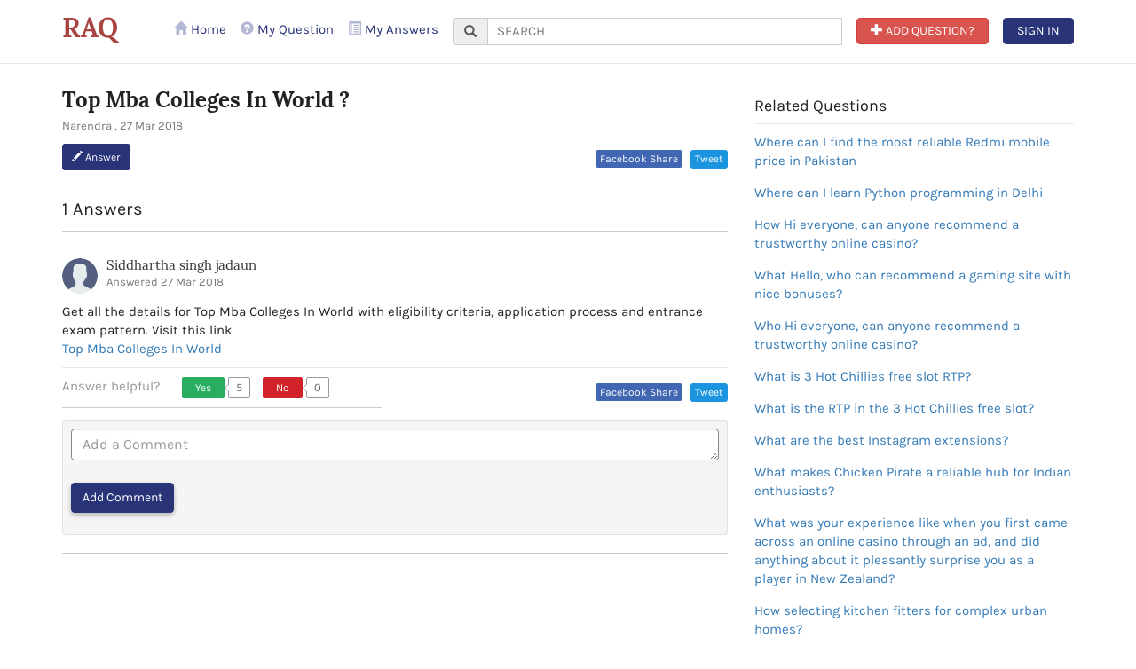

--- FILE ---
content_type: text/html; charset=UTF-8
request_url: https://www.reviewadda.com/asks/top-mba-colleges-in-world
body_size: 8691
content:
<!DOCTYPE html>
<html lang="en">
  <head>
       <!-- Global site tag (gtag.js) - Google Analytics -->
      <script async src="//pagead2.googlesyndication.com/pagead/js/adsbygoogle.js"></script>
<script>
  (adsbygoogle = window.adsbygoogle || []).push({
    google_ad_client: "ca-pub-4796026124813575",
    enable_page_level_ads: true
  });
</script>

<script async src="https://www.googletagmanager.com/gtag/js?id=UA-72663554-1"></script>
<script>
window.dataLayer = window.dataLayer || [];
function gtag(){dataLayer.push(arguments);}
gtag('js', new Date());

gtag('config', 'UA-72663554-1');
</script>
<script>
(function(i,s,o,g,r,a,m){i['GoogleAnalyticsObject']=r;i[r]=i[r]||function(){
(i[r].q=i[r].q||[]).push(arguments)},i[r].l=1*new Date();a=s.createElement(o),
m=s.getElementsByTagName(o)[0];a.async=1;a.src=g;m.parentNode.insertBefore(a,m)
})(window,document,'script','//www.google-analytics.com/analytics.js','ga');

ga('create', 'UA-72663554-1', 'auto');
ga('send', 'pageview');

</script>

<!-- Start Alexa Certify Javascript -->
<script type="text/javascript">
_atrk_opts = { atrk_acct:"nyWZn1QolK10N8", domain:"reviewadda.com",dynamic: true};
(function() { var as = document.createElement('script'); as.type = 'text/javascript'; as.async = true; as.src = "https://certify-js.alexametrics.com/atrk.js"; var s = document.getElementsByTagName('script')[0];s.parentNode.insertBefore(as, s); })();
</script>
<noscript><img src="https://certify.alexametrics.com/atrk.gif?account=nyWZn1QolK10N8" style="display:none" height="1" width="1" alt="" /></noscript>
<!-- End Alexa Certify Javascript -->
    <meta charset="utf-8">
    <meta http-equiv="X-UA-Compatible" content="IE=edge">
    <meta name="viewport" content="width=device-width, initial-scale=1">
    <!-- The above 3 meta tags *must* come first in the head; any other head content must come *after* these tags -->
	 <title>Top Mba Colleges In World</title>
		<meta name="description" content="Top Mba Colleges In World" />	    <link rel="icon" href="https://www.reviewadda.com/assets/images/favicon.png">

	<link href="https://www.reviewadda.com/assets/css/bootstrap.min.css" rel="stylesheet" media="all"/>
	<link href="https://www.reviewadda.com/assets/css/style.css" rel="stylesheet" media="all"/>
	<link href="https://www.reviewadda.com/assets/css/responsive.css" rel="stylesheet" media="all"/>
    <!-- Just for debugging purposes. Don't actually copy these 2 lines! -->
    <!--[if lt IE 9]>
	<script src="https://www.reviewadda.com/assets/js/ie8-responsive-file-warning.js"></script><![endif]-->
    <!-- HTML5 shim and Respond.js for IE8 support of HTML5 elements and media queries -->
    <!--[if lt IE 9]>
      <script src="https://oss.maxcdn.com/html5shiv/3.7.3/html5shiv.min.js"></script>
      <script src="https://oss.maxcdn.com/respond/1.4.2/respond.min.js"></script>
    <![endif]-->
	<meta property="og:title" content="Top Mba Colleges In World" />
<meta property="og:site_name" content="reviewadda" />
<meta property="og:url" content="https://www.reviewadda.com/asks/top-mba-colleges-in-world" />
<meta property="og:description" content="Top Mba Colleges In World" /><meta property="og:image" content="https://www.reviewadda.com/assets/images/clg-domi-logo1.png" />
<meta property="og:image:type" content="image/jpeg">
<meta property="og:image:width" content="200">
<meta property="og:image:height" content="200"><meta property="og:type" content="article" />
<meta property="fb:app_id" content="1961177570825055" /> 	<!-- Bootstrap core JavaScript
    ================================================== -->
    <!-- Placed at the end of the document so the pages load faster -->
    <script src="https://ajax.googleapis.com/ajax/libs/jquery/1.12.4/jquery.min.js"></script>
    <script>window.jQuery || document.write('<script src="js/jquery.min.js"><\/script>')</script>
       
  </head>
   <body class="">	<header class="animated fadeInDown raq_header">		
		<section class="head white-bg bottom-partition navbar-fixed-top">
		<div class="container">
			<nav class="navbar navbar-default reviewadda-menu-style-1">
			<!-- Brand and toggle get grouped for better mobile display -->			
			<div class="navbar-header relative">			  	
			  <a class="navbar-brand font-size-30 font-lora" style="padding: 10px 0 0;" href="https://www.reviewadda.com/ask"><strong class="text-danger">RAQ</strong></a>
			   
			  <ul class="list-unstyled visible-xs pull-right margin-top-15">
			   	<li class="pull-left"><a href="javascript:void(0);" data-toggle="modal" data-target="#askquestionmodal">
					<span class="btn btn-danger animated pulse text-uppercase"><span class="glyphicon glyphicon-plus" aria-hidden="true"></span> Add ?</span>
				</a></li>	
							<li class="pull-left">
					<span data-toggle="modal" data-target="#review_login_model" class="signin animated pulse"><span class="btn btn-primary text-uppercase">Sign In</span></span>
				</li>
							  </ul>
			</div>
						<!-- Collect the nav links, forms, and other content for toggling -->
			<div id="topmenu">		
				<ul class="nav navbar-nav navbar-right quora-menu">
				<li ><a href="https://www.reviewadda.com/"><span class="glyphicon glyphicon-home" aria-hidden="true"></span> Home</a></li>
				<li class=""><a href="https://www.reviewadda.com/ask/question/"><span class="glyphicon glyphicon-question-sign" aria-hidden="true"></span> My Question</a></li>
				<li class=""><a href="https://www.reviewadda.com/ask/answer/"><span class="glyphicon glyphicon-list-alt" aria-hidden="true"></span> My Answers</a></li>
				
				<li class="search-raq">
					<form action="" method="post" id="" class="form-inline">
					<div class="form-group">
					<div class="input-group">
					<div class="input-group-addon"><span class="glyphicon glyphicon-search" aria-hidden="true"></span></div>
					 <input type="text" class="text-uppercase quora_search" aria-label="..." placeholder="Search " />
					
					</div>	
                    <div id="quora_suggest"></div>					
					</div>				
					</form>
				</li>
				
				<script>
				$(document).ready(function(){
					$(".quora_search").keyup(function(){
		
		var quora_search =$(".quora_search").val();
	   $.ajax({
		type: "POST",
		url:window.location.origin+"/ask/get_question_search/",
		data:{quora_search:quora_search},
		success: function(data){
			$("#quora_suggest").show();
			$("#quora_suggest").html(data);
			
		}
		});
	});
					
				});$(document).click(function(){	
				
				$("#quora_suggest").hide();});
				</script>
				<li class="hidden-xs"><a href="javascript:void(0);" data-toggle="modal" data-target="#askquestionmodal">
					<span class="btn btn-danger animated pulse text-uppercase"><span class="glyphicon glyphicon-plus" aria-hidden="true"></span> Add Question?</span>
				</a></li>	
							<li class="text-center hidden-xs">
					<span data-toggle="modal" data-target="#review_login_model" class="signin animated pulse"><span class="btn btn-primary text-uppercase">Sign In</span></span>
				</li>
								</ul>
			</div> <!-- /.navbar-collapse -->
			</nav>
		</div>
		</section>
	</header>

<section class="padding-top-30 padding-bottom-40 quora-section">
	<div class="container">
		<div class="row">			
			<div class="col-sm-8">	
			  <div class="feed_panel">
				<h1 class="margin-top-0 margin-bottom-5 h3"><strong>Top Mba Colleges In World ? </strong></h1>
				<p class="text-muted"><small>Narendra , 27 Mar 2018 <!--| 
				<span><span class="meta_num">0</span> Views</span>
							<span class="bullet"> �� </span>
							<a class="VoterListModalLink" href="#">0 Upvotes</a>--></small></p>
				<div class="margin-bottom-30 clearfix">
				<div class="row">
					<div class="col-sm-6">
						<button class="btn btn-primary btn-sm" data-toggle="collapse" href="#ans1318" aria-expanded="true"><span class="glyphicon glyphicon-pencil" aria-hidden="true"></span> Answer</button>
						<!--<button type="button" class="btn btn-link">Pass</button>
						<span class="color-white-b">|</span>
						<button type="button" class="btn btn-link">Interesting</button>-->
					</div>
					<div class="col-sm-6 text-right">
					<a class="share  btn-xs" title="Share it on Facebook" href="https://www.facebook.com/sharer.php?s=100&p[url]=https://www.reviewadda.com/asks/top-mba-colleges-in-world&p[images][0]=https://www.reviewadda.com/assets/images/clg-domi-logo1.png&p[title]=Top Mba Colleges In World&p[summary]=Top Mba Colleges In World" target="_blank"> Facebook Share  </a>					<span class="tweet"><div class="btn-o" data-scribe="component:button" >
						<a target="_blank" href="https://twitter.com/intent/tweet?hashtags=demo&amp;original_referer=https%3A%2F%2Fdev.twitter.com%2Fweb%2Ftweet-button&amp;ref_src=twsrc%5Etfw&amp;related=twitterapi%2Ctwitter&amp;text=Hello&amp;tw_p=tweetbutton&amp;url=https%3A%2F%2F/asks/top-mba-colleges-in-world"  class="d-block" id="b"><i></i><span class="" id="l">Tweet</span></a></div></span>	
					</div>
				</div>
				<div id="ans1318" class="collapse margin-top-15" aria-expanded="false">
					<form>
						<div class="form-group">
							<textarea class="form-control" rows="5" id="answ1318" placeholder="Write Your Answer..."></textarea>
						</div>
				    <p class="msg1318"></p>
					 								  <button type="button" class="btn btn-default answTemp" data-toggle="modal" data-target="#review_login_model" id="temp1318">Submit Answer</button>
								  								<button type="button" class="btn btn-link" data-toggle="collapse" href="#ans1318" aria-expanded="true">Cancel</button>
					</form>
				</div>
				</div>
				
				<div class="border-bottom font-size-20 margin-bottom-30 padding-bottom-10">1 Answers</div>
							
				<div class="Answer">
					<div class="media">
					  <div class="media-left">
						<a href="#">
						   <img class="media-object img-circle" src="https://www.reviewadda.com/assets/images/user.svg" alt="user">
						</a>
					  </div>
					  <div class="media-body">
						<h4 class="media-heading">
							<a href="#" class="user">Siddhartha singh jadaun</a>
						</h4>
						<a class="answer_permalink" href="#"><small class="text-muted">Answered 27 Mar 2018</small></a>
					  </div>
					</div>
					<div class="answer_body_preview margin-top-10">
						<p>Get all the details for Top Mba Colleges In World with eligibility criteria, application process and entrance exam pattern. Visit this link
<a href="https://www.reviewadda.com/institute/article/151/top-mba-colleges-in-india"> Top Mba Colleges In World </a></p>
					</div>
					<div class="AnswerFooter top-partition padding-top-10">
					<div class="row">
					<div class="col-sm-6">
						<div class="review-help">
									<span class="help_text1">Answer helpful?</span>
									<div class="vud-widget vud-widget-upanddown review-vote ">
								
									<div class="up-score clear-block">
										<a href="javascript:void(0);" rel="nofollow" class="vud-link-up" title="Vote down, this is not very encouraging or helpful">
											<div class="up-active votes_yes" title="Vote up, this is encouraging or helpful " id="1325" alt="1318">Yes</div>
											<div class="element-invisible">Vote up, this is encouraging or helpful</div>
										</a> <span class="up-current-score yes_score" id="vot1325">5</span>
									</div>
									<div class="down-score clear-block">
										<a href="javascript:void(0);" rel="nofollow" class="vud-link-down" title="Vote down, this is not very encouraging or helpful">
											<div class="down-active votes_no" title="Vote down, this is not very encouraging or helpful" id="1325" alt="1318">No</div>
											<div class="element-invisible">Vote down, this is not very encouraging or helpful</div>
										</a> <span class="down-current-score no_score">0</span>
									</div>
								</div>							
								</div>
					</div>
					<div class="col-sm-6 text-right">
					<a class="share  btn-xs" title="Share it on Facebook" href="https://www.facebook.com/sharer.php?s=100&p[url]=https://www.reviewadda.com/asks/top-mba-colleges-in-world&p[images][0]=https://www.reviewadda.com/assets/images/clg-domi-logo1.png&p[title]=Top Mba Colleges In World&p[summary]=Top Mba Colleges In World" target="_blank"> Facebook Share  </a>					<span class="tweet"><div class="btn-o" data-scribe="component:button" >
						<a target="_blank" href="https://twitter.com/intent/tweet?hashtags=demo&amp;original_referer=https%3A%2F%2Fdev.twitter.com%2Fweb%2Ftweet-button&amp;ref_src=twsrc%5Etfw&amp;related=twitterapi%2Ctwitter&amp;text=Hello&amp;tw_p=tweetbutton&amp;url=https%3A%2F%2F/asks/top-mba-colleges-in-world"  class="d-block" id="b"><i></i><span class="" id="l">Tweet</span></a></div></span>	
					</div>
					</div>
						
					<div class="well well-sm threaded_comments margin-top-10">
						<form  method="post">
							<div class="form-group">
								<textarea class="form-control" rows="1" name="comment" placeholder="Add a Comment" required="" id="answer1325"></textarea>
                                <input type="hidden" name="que_id" id="que_id" value="1318"/>	
								<p class="msg1325"></p>
	                            								<input type="button" class="btn btn-primary margin-top-15 btn-shadow commentTemp" id="tempCmt1325" data-toggle="modal" data-target="#review_login_model" name="submit_post" value="Add Comment"/> 
																<span class="relative d-inline-block margin-left-15" style="top: 10px;">
								
								</span>
							</div>
							</form>
                 <ul  class="media-list " >	
                   						
						
						</ul>
					</div>
					</div>
				</div>
				
				<p class="border-bottom margin-top-20 margin-bottom-20"></p>
 </div>
								
				
			</div>
			<div class="col-sm-4">
				
				
				<div class="margin-bottom-30">
					<h4 class="title font-karla bottom-partition margin-bottom-10 padding-bottom-10">Related Questions</h4>
					<ul class="list-unstyled">
											<li class="padding-bottom-15"><a class="d-block" href="https://www.reviewadda.com/asks/where-can-i-find-the-most-reliable-redmi-mobile-price-in-pakistan">Where can I find the most reliable Redmi mobile price in Pakistan</a></li>
											<li class="padding-bottom-15"><a class="d-block" href="https://www.reviewadda.com/asks/where-can-i-learn-python-programming-in-delhi">Where can I learn Python programming in Delhi</a></li>
											<li class="padding-bottom-15"><a class="d-block" href="https://www.reviewadda.com/asks/how-hi-everyone-can-anyone-recommend-a-trustworthy-online-casino">How Hi everyone, can anyone recommend a trustworthy online casino?</a></li>
											<li class="padding-bottom-15"><a class="d-block" href="https://www.reviewadda.com/asks/what-hello-who-can-recommend-a-gaming-site-with-nice-bonuses">What Hello, who can recommend a gaming site with nice bonuses?</a></li>
											<li class="padding-bottom-15"><a class="d-block" href="https://www.reviewadda.com/asks/who-hi-everyone-can-anyone-recommend-a-trustworthy-online-casino">Who Hi everyone, can anyone recommend a trustworthy online casino?</a></li>
											<li class="padding-bottom-15"><a class="d-block" href="https://www.reviewadda.com/asks/what-is-3-hot-chillies-free-slot-rtp">What is 3 Hot Chillies free slot RTP?</a></li>
											<li class="padding-bottom-15"><a class="d-block" href="https://www.reviewadda.com/asks/what-is-the-rtp-in-the-3-hot-chillies-free-slot">What is the RTP in the 3 Hot Chillies free slot?</a></li>
											<li class="padding-bottom-15"><a class="d-block" href="https://www.reviewadda.com/asks/what-are-the-best-instagram-extensions">What are the best Instagram extensions?</a></li>
											<li class="padding-bottom-15"><a class="d-block" href="https://www.reviewadda.com/asks/what-makes-chicken-pirate-a-reliable-hub-for-indian-enthusiasts">What makes Chicken Pirate a reliable hub for Indian enthusiasts?</a></li>
											<li class="padding-bottom-15"><a class="d-block" href="https://www.reviewadda.com/asks/what-was-your-experience-like-when-you-first-came-across-an-online-casino-through-an-ad-and-did-anything-about-it-pleasantly-surprise-you-as-a-player-in-new-zealand">What was your experience like when you first came across an online casino through an ad, and did anything about it pleasantly surprise you as a player in New Zealand?</a></li>
											<li class="padding-bottom-15"><a class="d-block" href="https://www.reviewadda.com/asks/how-selecting-kitchen-fitters-for-complex-urban-homes">How selecting kitchen fitters for complex urban homes?</a></li>
											<li class="padding-bottom-15"><a class="d-block" href="https://www.reviewadda.com/asks/what-have-you-tried-using-proxies-for-gaming-browsing-or-online-activities-whats-your-experience">What Have you tried using proxies for gaming, browsing, or online activities? What’s your experience?</a></li>
											<li class="padding-bottom-15"><a class="d-block" href="https://www.reviewadda.com/asks/how-much-time-per-day-do-you-typically-spend-caring-for-your-puppy">How much time per day do you typically spend caring for your puppy</a></li>
											<li class="padding-bottom-15"><a class="d-block" href="https://www.reviewadda.com/asks/how-much-time-do-you-usually-spend-with-your-puppy-each-day">How much time do you usually spend with your puppy each day</a></li>
											<li class="padding-bottom-15"><a class="d-block" href="https://www.reviewadda.com/asks/how-much-of-your-day-do-you-spend-with-your-puppy">How much of your day do you spend with your puppy?</a></li>
										</ul>
					<p><a href="javascript:void(0);" data-toggle="modal" data-target="#askquestionmodal"><span class="glyphicon glyphicon-plus" aria-hidden="true"></span> <strong>Ask New Question</strong></a></p>
				</div>
			</div>
		</div>
	</div>
</section>



<!--add question modal-->
<div class="modal fade AskQuestionModal" id="askquestionmodal" tabindex="-1" role="dialog" aria-labelledby="myModalLabel">
  <div class="modal-dialog" role="document">
    <div class="modal-content">
    <form>     
      <p class="padding-top-10 padding-right-15"><button type="button" class="close" data-dismiss="modal" aria-label="Close"><span aria-hidden="true">&times;</span></button></p>
      <div class="modal-body">
        <div class="well well-sm">
			<h4><strong>You are asking your first question!</strong></h4>
    		<div>How to quickly get a good answer:</div>
    		<ul class="padding-left-20">
				<li>Keep your question short and to the point</li>
				<li>Check for grammar or spelling errors</li>
				<li>Phrase it like a question</li>
			</ul>
     	</div>
		<p class="msggg"></p>
     	<p class="msgg"></p>
     	<div class="media">
		  <div class="media-left">
			<a href="#">
				<span class="flaticon-user font-size-22 text-primary"></span>
			</a>
		  </div>
		  <div class="media-body font-size-18 color-dark-8" style="line-height: 1.7">Your Name</div>
		</div>
		
		<div class="Selector relative">
			<div class="selector_input_interaction">				
				<textarea class="selector_input text " type="text" rows="1" placeholder="Start your question with &quot;What&quot;, &quot;How&quot;, &quot;Why&quot;, etc" id="question_text" required='' style="overflow: hidden; overflow-wrap: break-word; height: 31px;"></textarea>				
			</div>			
		</div>
					
		<div class="QuestionSourceEdit">
			<div class="source_editor">
				<div class="bar bar_link_state">
					<span class="glyphicon glyphicon-link color-dark-9" aria-hidden="true"></span>
					<input value="" placeholder="Optional: include a link that gives context " id="url_link" type="url"/>
				</div>
			</div>
		</div>
     	<input type="hidden" id="session_id" value=''/>		
      </div>
      <div class="modal-footer color-style-8 padding-top-10 padding-bottom-10">
        <button type="button" class="btn btn-link" data-dismiss="modal">Cancel</button>
		  <span class="checkbox custom d-inline-block margin-right-15">
			<input id="anonymously" name="chk" type="checkbox" value="Yes">
		   <label for="anonymously">Add Anonymously</label>
		  </span>
 	<button type="button" data-toggle="modal" data-target="#review_login_model" id="btnAddQue1" class="btn btn-primary"><span class="glyphicon glyphicon-plus" aria-hidden="true"></span> Add Question</button>
								  		  
    
      </div>
	</form>
    </div>
  </div>
</div>
	<input type="hidden" id="sessionid" value=''/>


<!-- IE10 viewport hack for Surface/desktop Windows 8 bug -->
<script src="https://www.reviewadda.com/assets/js/ie10-viewport-bug-workaround.js"></script>
<footer class="color-bg-3">
		<section class="section2">
			<div class="container">
			<div class="row">

 				<div class="col-xs-12 col-sm-12 left-partition-1 f_right">
					<div class="social-icon">
					<p>Connect With Us</p>
						<a href="https://www.facebook.com/reviewaddadotcom/"><span class="flaticon-facebook-letter-logo"></span></a>
				    	<a href="https://twitter.com/reviewadda1"><span class="flaticon-twitter-letter-logo"></span></a>
						<a href="https://www.linkedin.com/company/reviewadda-com/"><span class="flaticon-linkedin-logo"></span></a>
				    	<a href="https://www.youtube.com/channel/UCBHcOaY_tYUBS1Kx1loONKw"><i class="fa fa-youtube-play" style="font-size:26px"></i></a>
						<a href="https://in.pinterest.com/reviewadda1/"><i class="fa fa-pinterest-p" style="font-size:26px"></i></a>
						<a href="https://plus.google.com/u/1/"><i class="fa fa-instagram" style="font-size:26px"></i></a>
						<a href="https://api.whatsapp.com/send?phone=918448780892&text=Hello"><i class="fa fa-whatsapp" style="font-size:26px"></i></a>
                    </div>
					
				</div>
			</div>
			</div>
		</section>
			<section class="color-bg-4">
			<div class="container">
				<div class="row">
					<div class="col-xs-12 col-sm-6">
						<div class="font-size-14 margin-top-10"><strong>Copyright</strong> © 2026 ReviewAdda | Padma Infocom Private Limited | ALL RIGHTS RESERVED</div>
					</div>
					<div class="col-xs-12 col-sm-6 hidden-xs" >
					<a href="https://www.reviewadda.com/page/about-us">About Us</a> || <a href="https://www.reviewadda.com/page/contact-us">Contact Us</a> || <a href="https://www.reviewadda.com/page/privacy-policy">Privacy Policy</a>|| <a href="https://www.reviewadda.com/page/terms">Terms & Condition</a>
					</div>
				</div>
			</div>
		</section>
	</footer>
     

    <!-- IE10 viewport hack for Surface/desktop Windows 8 bug -->
    <link href="https://www.reviewadda.com/assets/css/ie10-viewport-bug-workaround.css" rel="stylesheet" media="all"/>
	  <script src="https://www.reviewadda.com/assets/js/bootstrap.min.js"></script>
	<!-- IE10 viewport hack for Surface/desktop Windows 8 bug -->
    <script src="https://www.reviewadda.com/assets/js/ie10-viewport-bug-workaround.js"></script>
	 <!-- Article slider -->
    <script src="https://www.reviewadda.com/assets/js/slick.js" type="text/javascript"></script>		
	<script src="https://www.reviewadda.com/assets/js/custom.js" type="text/javascript"></script>  

	 	
<!-- Marquee Script -->
 

		 
		<!-- popup for Login with Facebook and google plus -->

    <div class="modal popup-style1" id="review_login_model" role="dialog">
      <div class="modal-dialog modal-lg">
        <div class="modal-content margin-top-40 padding-top-40">
         <button type="button" class="close margin-right-20" data-dismiss="modal" aria-label="Close">
			<span aria-hidden="true">×</span>
		 </button>
         <div class="clearfix"></div>
         
         <div class="popup-canvas">
			<div class="row">
				<div class="col-sm-5 hidden-xs">
					<table class="popupDescPanel">
						<tbody><tr>
							<td class="_accBgImg1"></td>
							<td class="_accBgTxt">
								<p><strong>TOP</strong> <br>Placement in all streams</p>
							</td>
						</tr>
						<tr>
							<td class="_accBgImg2"></td>
							<td class="_accBgTxt">
								<p><strong>1850</strong> <br>Scholarships Given</p>
							</td>
						</tr>
						<tr>
							<td class="_accBgImg3"></td>
							<td class="_accBgTxt">
								<p><strong>27908</strong> <br>Colleges and Universities</p>
							</td>
						</tr>
					</tbody></table>
				</div>
				<div class="col-sm-7">
					<div class="popup-canvas-white">
						<h2 class="heading5 text-uppercase text-center">Login</h2>
						<p class="text-center margin-bottom-0 hidden-xs">Please Log in using one of the methods below.</p>
						<form action="" method="POST">
							<div id="login_btns">            
							  <a href="https://www.facebook.com/v2.10/dialog/oauth?client_id=403916240005973&state=5a8ce150a92dd187b21b02955bf263e1&response_type=code&sdk=php-sdk-5.6.2&redirect_uri=https%3A%2F%2Fwww.reviewadda.com%2Fwelcome&scope=public_profile%2Cpublish_actions%2Cemail" class="facebook_btn margin-top-10 animated pulse">
							  <span class="flaticon-facebook-letter-logo"></span> Log in with Facebook
							  </a>
							  <a href="https://accounts.google.com/o/oauth2/auth?response_type=code&redirect_uri=https%3A%2F%2Fwww.reviewadda.com%2Fusers%2Flogin%2F&client_id=815109987720-ehro78p65ort98to6k0ufchn18g0eu31.apps.googleusercontent.com&scope=https%3A%2F%2Fwww.googleapis.com%2Fauth%2Fuserinfo.profile+https%3A%2F%2Fwww.googleapis.com%2Fauth%2Fuserinfo.email&access_type=online&approval_prompt=auto" class="google_btn margin-top-15 animated pulse">
							  <span class="icon"></span> <span>Log in with Google</span> 
							  </a>
							</div>							
							
							<div class="or">
								<span>or</span> 
							</div>
							
							<div id="p_login_error"></div>
							<div class="form-group">
								<input type="email" class="form-control" id="login_email" name="login_email" required size="30" placeholder="Email Id">
							</div>
							<div class="form-group">
								<input type="password" class="form-control" required size="30" id="login_pass" name="login_pass" placeholder="Password">
								<p class="text-right forgot margin-top-5"><a href="https://www.reviewadda.com/users/forgot_password">Forgot password?</a></p>
							</div>
													
							<button type="button" id="p_login_button" name="submit" value="Login" class="btn btn-primary btn-block font-size-16 animated pulse">Log In</button>							
					   </form>
						<p class="text-center margin-top-10 margin-bottom-0"><span class="font-size-11">Don't have an account?</span> <a href="https://www.reviewadda.com/users/signup"><strong>Sign up now!</strong></a></p>
					</div>
				</div>
			</div>
			</div>
         
        </div>
      </div>
    </div>  
<!-- Model Login end-->	
	
	<!-- popup for Validate review -->
 <div class="modal" style="z-index:99999" id="myModal_validate_review" role="dialog">
    <div class="modal-dialog modal-sm">
      <!-- Modal content-->
      <div class="modal-content">
        <div class="modal-header">
          <button type="button" class="close" data-dismiss="modal">&times;</button>
          <h4 class="modal-title text-danger">Alert</h4>
        </div>
        <div class="modal-body text-danger">
          <p>A Review cannot be left blank, please give review.</p>
        </div>
        <div class="modal-footer">
        	<div class="text-center">
                <button type="button" class="btn btn-danger" data-dismiss="modal">ok</button>
            </div>
        </div>
      </div>
    </div>
</div>
 
<!-- popup Validate review  end-->

<!-- popup for Validate rating -->
  <div class="modal " style="z-index:99999" id="myModal_validate_rating" role="dialog">
    <div class="modal-dialog modal-sm">
      <!-- Modal content-->
      <div class="modal-content">
        <div class="modal-header">
          <button type="button" class="close" data-dismiss="modal">&times;</button>
          <h4 class="modal-title text-danger">Alert</h4>
        </div>
        <div class="modal-body text-danger">
          <p>A Rating cannot be left blank, please give rating.</p>
        </div>
        <div class="modal-footer">
        	<div class="text-center">
                <button type="button" class="btn btn-danger" data-dismiss="modal">ok</button>
            </div>
        </div>
      </div>
    </div>
  </div>
<!-- popup Validate  rating end-->

<!-- popup for Validate review and rating -->
   <div class="modal" style="z-index:99999" id="myModal_validate_rating_ans" role="dialog">
    <div class="modal-dialog modal-sm">
      <!-- Modal content-->
      <div class="modal-content">
        <div class="modal-header">
          <button type="button" class="close" data-dismiss="modal" aria-hidden="true">&times;</button>
          <h4 class="modal-title text-danger">Alert</h4>
        </div>
        <div class="modal-body text-danger">
          <p>A Review & Rating cannot be left blank.</p>
        </div>
        <div class="modal-footer">
        	<div class="text-center">
                <button type="button" class="btn btn-danger" data-dismiss="modal" aria-hidden="true">ok</button>
            </div>
        </div>
      </div>
    </div>
  </div>
  <!--------------------------------------------------------------->
  
  <div id="set_model" class="modal " role="dialog" style="z-index: 999999;">
  <div class="modal-dialog modal-md" id="setmodel">
	<form method="post" >
    <!-- Modal content-->
    <div class="modal-content">	

     <div class="modal-body">
			<div class="row">
				<div class="col-sm-7 col-md-6">
				<img src="https://www.reviewadda.com/assets/images/assist-me.svg" alt="reviewadda will assist you" class="hidden-xs">
				<img src="https://www.reviewadda.com/assets/images/assist-you@mobile.svg" alt="reviewadda will assist you" class="visible-xs">
				</div>
				<div class="col-sm-5 col-md-6 left-partition">
				<!--<p class="text-muted hidden-xs">Kindly enter your details below. Our counsellor will assist you with in 24 hour. </p>-->
				<div id="erroMess" class="msg alert alert-danger"></div>
				<!--<hr>-->
				  <div class="form-group">
					<label for="name" class="hidden-xs">Your Name</label>
					<input type="text" class="form-control" value="" name="name" value="" id="popname" class="form-control" required="" placeholder="Your Name">
				  </div>
				
				  <div class="form-group">
					<label for="mobile" class="hidden-xs">Mobile Number</label>
					<input type="email" class="form-control" value="" id="popmobile" maxlength="10" pattern= "[0-9]+" class="form-control" required="" placeholder="Your Mobile No"  onkeypress="return numbersonly(this, event)">
				  </div>
				    <div class="form-group">
					<label for="email" class="hidden-xs">Your E-mail ID</label>
					<input type="email" class="form-control" id="popemail" value="" placeholder="Your E-mail ID">
				  </div>
				 <div class="form-group">
					<label for="qualification"  class="hidden-xs">Qualification</label>
					<select class="form-control" id="popcourse">
					 <option value=""> -Select Qualification- </option>
					 					</select>
				  </div>
				</div>
			</div>	
		  </div>
      <div class="modal-footer">	   
	   	<button type="button" class="btn btn-default c_close" data-dismiss="modal">Cancel</button>
     	<button type="button" class="btn btn-primary" name="share" id="share">Submit</button>
      </div>
    </div>
	</form>
  </div>
</div>
   <!---------------------------------------------------------------->
  </body>
</html>
<!--------------------------------get a callback----------------------------------------->
<script>
    $(document).ready(function(){
        $("#myModalcallback").modal('show');
    });
</script>
<style>
.modal-timing .modal-head h2 {
    margin: 0px;
    font-weight: 800;
    font-size: 28px;
}
.text-orange-dark {
    color: #ea6915;
}
.modal-timing .details-form h3 {
    font-size: 20px;
}
.modal-timing .details-form h4 {
    padding-left: 15px;
    font-size: 20px;
    font-weight:500;
}
.bg-theme-colored-darker2 {
    background: #003255;
}.pl-40 {
    padding-left: 40px !important;
}
.pb-10 {
    padding-bottom: 10px !important;
}
.pr-40 {
    padding-right: 40px !important;
}
.pt-10 {
    padding-top: 10px !important;
}
.text-white{color:#fff}
</style>

--- FILE ---
content_type: text/html; charset=UTF-8
request_url: https://www.reviewadda.com/ask/getQuestionRecords
body_size: 4771
content:
{"ask":"<div class=\"panel panel-default feed_panel feed_item feeditem\">\r\n\t\t\t\t  <div class=\"panel-body\">\r\n\t\t\t\t\t<div class=\"EventHeader clearfix\">\r\n\t\t\t\t\t<div class=\"reason_overflow\">\r\n\t\t\t\t\t\t<button type=\"button\" class=\"close\" data-effect=\"fadeOut\"><span aria-hidden=\"true\">&times;<\/span><\/button>\r\n\t\t\t\t\t<\/div>\r\n\t\t\t\t\t<\/div><h4 class=\"question_text\"><a class=\"question_link\" href=\"https:\/\/www.reviewadda.com\/asks\/where-can-i-find-the-most-reliable-redmi-mobile-price-in-pakistan\">Where can I find the most reliable Redmi mobile price in Pakistan ?<\/a><\/h4>\r\n\t\t\t\t\t<div class=\"Answer\">\r\n\t\t\t\t\t\t<div class=\"media\">\r\n\t\t\t\t\t\t  <div class=\"media-left\">\r\n\t\t\t\t\t\t\t<a href=\"#\">\r\n\t\t\t\t\t\t\t  <img class=\"media-object img-circle\" src=\"https:\/\/www.reviewadda.com\/assets\/images\/user.svg\" alt=\"user\">\r\n\t\t\t\t\t\t\t<\/a>\r\n\t\t\t\t\t\t  <\/div>\r\n\t\t\t\t\t\t  <div class=\"media-body\">\r\n\t\t\t\t\t\t\t<h4 class=\"media-heading\">\r\n\t\t\t\t\t\t\t\t<a href=\"#\" class=\"user\">Muneeb Nadeem<\/a>\r\n\t\t\t\t\t\t\t<\/h4>\r\n\t\t\t\t\t\t\t<a class=\"answer_permalink\" href=\"#\"><small class=\"text-muted\">Questioned 21 Jan 2026<\/small><\/a>\r\n\t\t\t\t\t\t\t  <p><small class=\"text-muted\"><span class=\"glyphicon glyphicon-bookmark font-size-11\" aria-hidden=\"true\"><\/span>Answered By: Mishop Pk, 21 Jan 2026 \r\n                             <\/small>\r\n\t\t\t\t\t\t\t<\/p>\r\n\t\t\t\t\t\t  <\/div>\r\n\t\t\t\t\t\t<\/div>\r\n\t\t\t\t\t\t<div class=\"answer_body_preview\">\r\n\t\t\t\t\t\t\t<p>If you\u2019re looking for the most reliable <a href=\"https:\/\/mishop.pk\/collection\/smartphones\/redmi\/\">Redmi mobile price in Pakistan<\/a>, it\u2019s best to check a trusted Xiaomi-focused retailer that regularly updates prices and stocks genuine devices. Platforms like Mishop.pk are known for listing accurate pricing along with official warranty and clear variant details. You can easily compare popular options such as the Redmi Note 14 price in Pakistan, the budget-friendly Redmi 14C price in Pakistan, and other Redmi new models, all in one place. This helps buyers make informed decisions without worrying about fake products or hidden costs.<\/p>\r\n\t\t\t\t\t\t<\/div>\r\n\t\t\t\t\t\t<div class=\"AnswerFooter top-partition padding-top-10\">\r\n\t\t\t\t\t\t\r\n\r\n\t\t\t\t\t\t\t<div class=\"topic-share margin-top-15\">\r\n\t\t\t\t\t\t\t\t<div class=\"review-help\">\r\n\t\t\t\t\t\t\t\t\t<span class=\"help_text1\">Answer helpful?<\/span>\r\n\t\t\t\t\t\t\t\t\t<div class=\"vud-widget vud-widget-upanddown review-vote \">\r\n\t\t\t\t\t\t\t\t\r\n\t\t\t\t\t\t\t\t\t<div class=\"up-score clear-block\">\r\n\t\t\t\t\t\t\t\t\t\t<a  href=\"javascript:void(0);\" rel=\"nofollow\" class=\"vud-link-up\" title=\"Vote down, this is not very encouraging or helpful\">\r\n\t\t\t\t\t\t\t\t\t\t\t<div class=\"up-active votes_yes\" title=\"Vote up, this is encouraging or helpful \" onclick=\"return yesvote(109016,33266)\" id=\"109016\" alt=\"33266\">Yes<\/div>\r\n\t\t\t\t\t\t\t\t\t\t\t<div class=\"element-invisible\">Vote up, this is encouraging or helpful<\/div>\r\n\t\t\t\t\t\t\t\t\t\t<\/a> <span class=\"up-current-score yes_score\" id=\"vot109016\">0<\/span>\r\n\t\t\t\t\t\t\t\t\t<\/div>\r\n\t\t\t\t\t\t\t\t\t<div class=\"down-score clear-block\">\r\n\t\t\t\t\t\t\t\t\t\t<a  href=\"javascript:void(0);\" rel=\"nofollow\" rel=\"nofollow\" class=\"vud-link-down\" title=\"Vote down, this is not very encouraging or helpful\">\r\n\t\t\t\t\t\t\t\t\t\t\t<div class=\"down-active votes_no\" onclick=\"return novote(109016,33266)\" title=\"Vote down, this is not very encouraging or helpful\" id=\"109016\"   alt=\"33266\">No<\/div>\r\n\t\t\t\t\t\t\t\t\t\t\t<div class=\"element-invisible\">Vote down, this is not very encouraging or helpful<\/div>\r\n\t\t\t\t\t\t\t\t\t\t<\/a> <span class=\"down-current-score no_score\">0<\/span>\r\n\t\t\t\t\t\t\t\t\t<\/div>\r\n\t\t\t\t\t\t\t\t<\/div>\t\t\t\t\t\t\t\r\n\t\t\t\t\t\t\t\t<\/div>\r\n\t\r\n\t\t\t\t\t\t\t\t<div class=\"review-share\">\r\n                               \t\t<span class=\"like\">\r\n\t\t\t\t\t\t\r\n\t\t\t\t\t\t<iframe src=\"https:\/\/www.facebook.com\/plugins\/like.php?href=https%3A%2F%2Fwww.facebook.com%2Freviewaddadotcom&width=52&layout=button&action=like&size=small&show_faces=false&share=false&height=18&appId\" width=\"52\" height=\"18\" style=\"border:none;overflow:hidden\" scrolling=\"no\" frameborder=\"0\" allowTransparency=\"true\"><\/iframe>\r\n\t\t\t\t\t\t<\/span><a class=\"share  btn-xs\" title=\"Share it on Facebook\" href=\"https:\/\/www.facebook.com\/sharer.php?s=100&p[url]=https:\/\/www.reviewadda.com\/asks\/where-can-i-find-the-most-reliable-redmi-mobile-price-in-pakistan&p[images][0]=https:\/\/www.reviewadda.com\/assets\/images\/clg-domi-logo1.png&p[title]=RAQ - Most Trusted Place for Answering, Share Knowledge & Understand the World&p[summary]=RAQ is a place to gain and share knowledge so connect with peoples Ask questions on any topic, get real answers from real people to better understand the world.\" target=\"_blank\"> Facebook Share  <\/a><span class=\"tweet \"><div class=\"btn-o\" data-scribe=\"component:button\" >\r\n\t\t\t\t\t\t<a target=\"_blank\" href=\"https:\/\/twitter.com\/intent\/tweet?hashtags=demo&amp;original_referer=https%3A%2F%2Fdev.twitter.com%2Fweb%2Ftweet-button&amp;ref_src=twsrc%5Etfw&amp;related=twitterapi%2Ctwitter&amp;text=Hello&amp;tw_p=tweetbutton&amp;url=https%3A%2F%2F\/ask\/getQuestionRecords\"  class=\"d-block\" id=\"b\"><i><\/i><span class=\"\" id=\"l\">Tweet<\/span><\/a><\/div><\/span>\t\t\t\t\t\t\t\t\t\t\r\n\t\t\t\t\t\t\t\t<\/div>\r\n\t\t\t\t\t\t\t<\/div>\r\n\t\t\t\t\t\t<div class=\"well well-sm threaded_comments margin-top-10\">\r\n\t\t\t\t\t\t<form  method=\"post\">\r\n\t\t\t\t\t\t\t<div class=\"form-group\">\r\n\t\t\t\t\t\t\t\t<textarea class=\"form-control gg\" rows=\"1\" name=\"comment\" placeholder=\"Add a Comment\"  id=\"answer109016\" required=\"\"><\/textarea>\r\n                               \r\n\t\t\t\t\t\t\t\t<p class=\"msg109016\"><\/p><input type=\"button\" class=\"btn btn-primary margin-top-15 btn-shadow commentTemp\" id=\"tempCmt109016\"  data-toggle=\"modal\" data-target=\"#review_login_model\" name=\"submit_post\" value=\"Add Comment\"\/><span class=\"relative d-inline-block margin-left-15\" style=\"top: 10px;\">\r\n\t\t\t\t\t\t\t\t\r\n\t\t\t\t\t\t\t\t<\/span>\r\n\t\t\t\t\t\t\t<\/div>\r\n\t\t\t\t\t\t\t<\/form>\r\n\t\t\t\t\t\t\t\r\n\t\t\t\t\t\t\r\n\t\t\t\t\t\t<ul  class=\"media-list \" ><\/ul>\r\n\t\t\t\t\t\t<\/div>\r\n\t\t\t\t\t\t<\/div>\r\n\t\t\t\t\t<\/div>\r\n\t\t\t\t\r\n\t\t\t\t  <\/div>\r\n\t\t\t\t<\/div><div class=\"panel panel-default feed_panel feed_item feeditem\">\r\n\t\t\t\t  <div class=\"panel-body\">\r\n\t\t\t\t\t<div class=\"EventHeader clearfix\">\r\n\t\t\t\t\t<div class=\"reason_overflow\">\r\n\t\t\t\t\t\t<button type=\"button\" class=\"close\" data-effect=\"fadeOut\"><span aria-hidden=\"true\">&times;<\/span><\/button>\r\n\t\t\t\t\t<\/div>\r\n\t\t\t\t\t<\/div><h4 class=\"question_text\"><a class=\"question_link\" href=\"https:\/\/www.reviewadda.com\/asks\/where-can-i-learn-python-programming-in-delhi\">Where can I learn Python programming in Delhi ?<\/a><\/h4>\r\n\t\t\t\t\t<div class=\"Answer\">\r\n\t\t\t\t\t\t<div class=\"media\">\r\n\t\t\t\t\t\t  <div class=\"media-left\">\r\n\t\t\t\t\t\t\t<a href=\"#\">\r\n\t\t\t\t\t\t\t  <img class=\"media-object img-circle\" src=\"https:\/\/www.reviewadda.com\/assets\/images\/user.svg\" alt=\"user\">\r\n\t\t\t\t\t\t\t<\/a>\r\n\t\t\t\t\t\t  <\/div>\r\n\t\t\t\t\t\t  <div class=\"media-body\">\r\n\t\t\t\t\t\t\t<h4 class=\"media-heading\">\r\n\t\t\t\t\t\t\t\t<a href=\"#\" class=\"user\">Brillica Services<\/a>\r\n\t\t\t\t\t\t\t<\/h4>\r\n\t\t\t\t\t\t\t<a class=\"answer_permalink\" href=\"#\"><small class=\"text-muted\">Questioned 21 Jan 2026<\/small><\/a>\r\n\t\t\t\t\t\t\t  <p><small class=\"text-muted\"><span class=\"glyphicon glyphicon-bookmark font-size-11\" aria-hidden=\"true\"><\/span>Answered By: Kamal Singh, 21 Jan 2026 \r\n                             <\/small>\r\n\t\t\t\t\t\t\t<\/p>\r\n\t\t\t\t\t\t  <\/div>\r\n\t\t\t\t\t\t<\/div>\r\n\t\t\t\t\t\t<div class=\"answer_body_preview\">\r\n\t\t\t\t\t\t\t<p>You can enroll in a <a href=\"https:\/\/www.brillicaservices.com\/python-course-in-delhi\">Python Course in Delhi<\/a> at Brillica Services, which is known as a Best IT Course Training Institute. The institute provides hands-on Python training, expert faculty support, and 100% placement assistance, making it a reliable choice for students and working professionals who want to learn Python programming.\n\nName - Brillica Services Data Analytics & Data Science Training Institute\nAddress - Third Floor, BF-1, Block Bf Tagore Garden Rd, near Metro Station, Block BF, Tagore Garden, Tagore Garden Extension, Delhi, New Delhi, Delhi 110027\nPhone - 088821 40688\nWebsite - <a href=\"https:\/\/www.brillicaservices.com\/python-course-in-delhi\">Python Course in Delhi<\/a>\n\n<\/p>\r\n\t\t\t\t\t\t<\/div>\r\n\t\t\t\t\t\t<div class=\"AnswerFooter top-partition padding-top-10\">\r\n\t\t\t\t\t\t\r\n\r\n\t\t\t\t\t\t\t<div class=\"topic-share margin-top-15\">\r\n\t\t\t\t\t\t\t\t<div class=\"review-help\">\r\n\t\t\t\t\t\t\t\t\t<span class=\"help_text1\">Answer helpful?<\/span>\r\n\t\t\t\t\t\t\t\t\t<div class=\"vud-widget vud-widget-upanddown review-vote \">\r\n\t\t\t\t\t\t\t\t\r\n\t\t\t\t\t\t\t\t\t<div class=\"up-score clear-block\">\r\n\t\t\t\t\t\t\t\t\t\t<a  href=\"javascript:void(0);\" rel=\"nofollow\" class=\"vud-link-up\" title=\"Vote down, this is not very encouraging or helpful\">\r\n\t\t\t\t\t\t\t\t\t\t\t<div class=\"up-active votes_yes\" title=\"Vote up, this is encouraging or helpful \" onclick=\"return yesvote(108999,33265)\" id=\"108999\" alt=\"33265\">Yes<\/div>\r\n\t\t\t\t\t\t\t\t\t\t\t<div class=\"element-invisible\">Vote up, this is encouraging or helpful<\/div>\r\n\t\t\t\t\t\t\t\t\t\t<\/a> <span class=\"up-current-score yes_score\" id=\"vot108999\">0<\/span>\r\n\t\t\t\t\t\t\t\t\t<\/div>\r\n\t\t\t\t\t\t\t\t\t<div class=\"down-score clear-block\">\r\n\t\t\t\t\t\t\t\t\t\t<a  href=\"javascript:void(0);\" rel=\"nofollow\" rel=\"nofollow\" class=\"vud-link-down\" title=\"Vote down, this is not very encouraging or helpful\">\r\n\t\t\t\t\t\t\t\t\t\t\t<div class=\"down-active votes_no\" onclick=\"return novote(108999,33265)\" title=\"Vote down, this is not very encouraging or helpful\" id=\"108999\"   alt=\"33265\">No<\/div>\r\n\t\t\t\t\t\t\t\t\t\t\t<div class=\"element-invisible\">Vote down, this is not very encouraging or helpful<\/div>\r\n\t\t\t\t\t\t\t\t\t\t<\/a> <span class=\"down-current-score no_score\">0<\/span>\r\n\t\t\t\t\t\t\t\t\t<\/div>\r\n\t\t\t\t\t\t\t\t<\/div>\t\t\t\t\t\t\t\r\n\t\t\t\t\t\t\t\t<\/div>\r\n\t\r\n\t\t\t\t\t\t\t\t<div class=\"review-share\">\r\n                               \t\t<span class=\"like\">\r\n\t\t\t\t\t\t\r\n\t\t\t\t\t\t<iframe src=\"https:\/\/www.facebook.com\/plugins\/like.php?href=https%3A%2F%2Fwww.facebook.com%2Freviewaddadotcom&width=52&layout=button&action=like&size=small&show_faces=false&share=false&height=18&appId\" width=\"52\" height=\"18\" style=\"border:none;overflow:hidden\" scrolling=\"no\" frameborder=\"0\" allowTransparency=\"true\"><\/iframe>\r\n\t\t\t\t\t\t<\/span><a class=\"share  btn-xs\" title=\"Share it on Facebook\" href=\"https:\/\/www.facebook.com\/sharer.php?s=100&p[url]=https:\/\/www.reviewadda.com\/asks\/where-can-i-learn-python-programming-in-delhi&p[images][0]=https:\/\/www.reviewadda.com\/assets\/images\/clg-domi-logo1.png&p[title]=RAQ - Most Trusted Place for Answering, Share Knowledge & Understand the World&p[summary]=RAQ is a place to gain and share knowledge so connect with peoples Ask questions on any topic, get real answers from real people to better understand the world.\" target=\"_blank\"> Facebook Share  <\/a><span class=\"tweet \"><div class=\"btn-o\" data-scribe=\"component:button\" >\r\n\t\t\t\t\t\t<a target=\"_blank\" href=\"https:\/\/twitter.com\/intent\/tweet?hashtags=demo&amp;original_referer=https%3A%2F%2Fdev.twitter.com%2Fweb%2Ftweet-button&amp;ref_src=twsrc%5Etfw&amp;related=twitterapi%2Ctwitter&amp;text=Hello&amp;tw_p=tweetbutton&amp;url=https%3A%2F%2F\/ask\/getQuestionRecords\"  class=\"d-block\" id=\"b\"><i><\/i><span class=\"\" id=\"l\">Tweet<\/span><\/a><\/div><\/span>\t\t\t\t\t\t\t\t\t\t\r\n\t\t\t\t\t\t\t\t<\/div>\r\n\t\t\t\t\t\t\t<\/div>\r\n\t\t\t\t\t\t<div class=\"well well-sm threaded_comments margin-top-10\">\r\n\t\t\t\t\t\t<form  method=\"post\">\r\n\t\t\t\t\t\t\t<div class=\"form-group\">\r\n\t\t\t\t\t\t\t\t<textarea class=\"form-control gg\" rows=\"1\" name=\"comment\" placeholder=\"Add a Comment\"  id=\"answer108999\" required=\"\"><\/textarea>\r\n                               \r\n\t\t\t\t\t\t\t\t<p class=\"msg108999\"><\/p><input type=\"button\" class=\"btn btn-primary margin-top-15 btn-shadow commentTemp\" id=\"tempCmt108999\"  data-toggle=\"modal\" data-target=\"#review_login_model\" name=\"submit_post\" value=\"Add Comment\"\/><span class=\"relative d-inline-block margin-left-15\" style=\"top: 10px;\">\r\n\t\t\t\t\t\t\t\t\r\n\t\t\t\t\t\t\t\t<\/span>\r\n\t\t\t\t\t\t\t<\/div>\r\n\t\t\t\t\t\t\t<\/form>\r\n\t\t\t\t\t\t\t\r\n\t\t\t\t\t\t\r\n\t\t\t\t\t\t<ul  class=\"media-list \" ><\/ul>\r\n\t\t\t\t\t\t<\/div>\r\n\t\t\t\t\t\t<\/div>\r\n\t\t\t\t\t<\/div>\r\n\t\t\t\t\r\n\t\t\t\t  <\/div>\r\n\t\t\t\t<\/div><div class=\"panel panel-default feed_panel feed_item feeditem\">\r\n\t\t\t\t  <div class=\"panel-body\">\r\n\t\t\t\t\t<div class=\"EventHeader clearfix\">\r\n\t\t\t\t\t<div class=\"reason_overflow\">\r\n\t\t\t\t\t\t<button type=\"button\" class=\"close\" data-effect=\"fadeOut\"><span aria-hidden=\"true\">&times;<\/span><\/button>\r\n\t\t\t\t\t<\/div>\r\n\t\t\t\t\t<\/div><h4 class=\"question_text\"><a class=\"question_link\" href=\"https:\/\/www.reviewadda.com\/asks\/how-hi-everyone-can-anyone-recommend-a-trustworthy-online-casino\">How Hi everyone, can anyone recommend a trustworthy online casino? ?<\/a><\/h4>\r\n\t\t\t\t\t<div class=\"Answer\">\r\n\t\t\t\t\t\t<div class=\"media\">\r\n\t\t\t\t\t\t  <div class=\"media-left\">\r\n\t\t\t\t\t\t\t<a href=\"#\">\r\n\t\t\t\t\t\t\t  <img class=\"media-object img-circle\" src=\"https:\/\/www.reviewadda.com\/assets\/images\/user.svg\" alt=\"user\">\r\n\t\t\t\t\t\t\t<\/a>\r\n\t\t\t\t\t\t  <\/div>\r\n\t\t\t\t\t\t  <div class=\"media-body\">\r\n\t\t\t\t\t\t\t<h4 class=\"media-heading\">\r\n\t\t\t\t\t\t\t\t<a href=\"#\" class=\"user\">Achala<\/a>\r\n\t\t\t\t\t\t\t<\/h4>\r\n\t\t\t\t\t\t\t<a class=\"answer_permalink\" href=\"#\"><small class=\"text-muted\">Questioned 21 Jan 2026<\/small><\/a>\r\n\t\t\t\t\t\t\t  <p><small class=\"text-muted\"><span class=\"glyphicon glyphicon-bookmark font-size-11\" aria-hidden=\"true\"><\/span>Answered By: Achala, 21 Jan 2026 \r\n                             <\/small>\r\n\t\t\t\t\t\t\t<\/p>\r\n\t\t\t\t\t\t  <\/div>\r\n\t\t\t\t\t\t<\/div>\r\n\t\t\t\t\t\t<div class=\"answer_body_preview\">\r\n\t\t\t\t\t\t\t<p>Hey there! In Calgary, Canada, a forum post recommended <a href=\"https:\/\/pokerstars-casino-online.com\">Pokerstars Casino<\/a>. I tried live baccarat, joking and flirting with someone over \u201clucky hands,\u201d and our risqu\u00e9 banter turned every bet into a mini adventure. Definitely more fun than I expected.<\/p>\r\n\t\t\t\t\t\t<\/div>\r\n\t\t\t\t\t\t<div class=\"AnswerFooter top-partition padding-top-10\">\r\n\t\t\t\t\t\t\r\n\r\n\t\t\t\t\t\t\t<div class=\"topic-share margin-top-15\">\r\n\t\t\t\t\t\t\t\t<div class=\"review-help\">\r\n\t\t\t\t\t\t\t\t\t<span class=\"help_text1\">Answer helpful?<\/span>\r\n\t\t\t\t\t\t\t\t\t<div class=\"vud-widget vud-widget-upanddown review-vote \">\r\n\t\t\t\t\t\t\t\t\r\n\t\t\t\t\t\t\t\t\t<div class=\"up-score clear-block\">\r\n\t\t\t\t\t\t\t\t\t\t<a  href=\"javascript:void(0);\" rel=\"nofollow\" class=\"vud-link-up\" title=\"Vote down, this is not very encouraging or helpful\">\r\n\t\t\t\t\t\t\t\t\t\t\t<div class=\"up-active votes_yes\" title=\"Vote up, this is encouraging or helpful \" onclick=\"return yesvote(108985,33264)\" id=\"108985\" alt=\"33264\">Yes<\/div>\r\n\t\t\t\t\t\t\t\t\t\t\t<div class=\"element-invisible\">Vote up, this is encouraging or helpful<\/div>\r\n\t\t\t\t\t\t\t\t\t\t<\/a> <span class=\"up-current-score yes_score\" id=\"vot108985\">0<\/span>\r\n\t\t\t\t\t\t\t\t\t<\/div>\r\n\t\t\t\t\t\t\t\t\t<div class=\"down-score clear-block\">\r\n\t\t\t\t\t\t\t\t\t\t<a  href=\"javascript:void(0);\" rel=\"nofollow\" rel=\"nofollow\" class=\"vud-link-down\" title=\"Vote down, this is not very encouraging or helpful\">\r\n\t\t\t\t\t\t\t\t\t\t\t<div class=\"down-active votes_no\" onclick=\"return novote(108985,33264)\" title=\"Vote down, this is not very encouraging or helpful\" id=\"108985\"   alt=\"33264\">No<\/div>\r\n\t\t\t\t\t\t\t\t\t\t\t<div class=\"element-invisible\">Vote down, this is not very encouraging or helpful<\/div>\r\n\t\t\t\t\t\t\t\t\t\t<\/a> <span class=\"down-current-score no_score\">0<\/span>\r\n\t\t\t\t\t\t\t\t\t<\/div>\r\n\t\t\t\t\t\t\t\t<\/div>\t\t\t\t\t\t\t\r\n\t\t\t\t\t\t\t\t<\/div>\r\n\t\r\n\t\t\t\t\t\t\t\t<div class=\"review-share\">\r\n                               \t\t<span class=\"like\">\r\n\t\t\t\t\t\t\r\n\t\t\t\t\t\t<iframe src=\"https:\/\/www.facebook.com\/plugins\/like.php?href=https%3A%2F%2Fwww.facebook.com%2Freviewaddadotcom&width=52&layout=button&action=like&size=small&show_faces=false&share=false&height=18&appId\" width=\"52\" height=\"18\" style=\"border:none;overflow:hidden\" scrolling=\"no\" frameborder=\"0\" allowTransparency=\"true\"><\/iframe>\r\n\t\t\t\t\t\t<\/span><a class=\"share  btn-xs\" title=\"Share it on Facebook\" href=\"https:\/\/www.facebook.com\/sharer.php?s=100&p[url]=https:\/\/www.reviewadda.com\/asks\/how-hi-everyone-can-anyone-recommend-a-trustworthy-online-casino&p[images][0]=https:\/\/www.reviewadda.com\/assets\/images\/clg-domi-logo1.png&p[title]=RAQ - Most Trusted Place for Answering, Share Knowledge & Understand the World&p[summary]=RAQ is a place to gain and share knowledge so connect with peoples Ask questions on any topic, get real answers from real people to better understand the world.\" target=\"_blank\"> Facebook Share  <\/a><span class=\"tweet \"><div class=\"btn-o\" data-scribe=\"component:button\" >\r\n\t\t\t\t\t\t<a target=\"_blank\" href=\"https:\/\/twitter.com\/intent\/tweet?hashtags=demo&amp;original_referer=https%3A%2F%2Fdev.twitter.com%2Fweb%2Ftweet-button&amp;ref_src=twsrc%5Etfw&amp;related=twitterapi%2Ctwitter&amp;text=Hello&amp;tw_p=tweetbutton&amp;url=https%3A%2F%2F\/ask\/getQuestionRecords\"  class=\"d-block\" id=\"b\"><i><\/i><span class=\"\" id=\"l\">Tweet<\/span><\/a><\/div><\/span>\t\t\t\t\t\t\t\t\t\t\r\n\t\t\t\t\t\t\t\t<\/div>\r\n\t\t\t\t\t\t\t<\/div>\r\n\t\t\t\t\t\t<div class=\"well well-sm threaded_comments margin-top-10\">\r\n\t\t\t\t\t\t<form  method=\"post\">\r\n\t\t\t\t\t\t\t<div class=\"form-group\">\r\n\t\t\t\t\t\t\t\t<textarea class=\"form-control gg\" rows=\"1\" name=\"comment\" placeholder=\"Add a Comment\"  id=\"answer108985\" required=\"\"><\/textarea>\r\n                               \r\n\t\t\t\t\t\t\t\t<p class=\"msg108985\"><\/p><input type=\"button\" class=\"btn btn-primary margin-top-15 btn-shadow commentTemp\" id=\"tempCmt108985\"  data-toggle=\"modal\" data-target=\"#review_login_model\" name=\"submit_post\" value=\"Add Comment\"\/><span class=\"relative d-inline-block margin-left-15\" style=\"top: 10px;\">\r\n\t\t\t\t\t\t\t\t\r\n\t\t\t\t\t\t\t\t<\/span>\r\n\t\t\t\t\t\t\t<\/div>\r\n\t\t\t\t\t\t\t<\/form>\r\n\t\t\t\t\t\t\t\r\n\t\t\t\t\t\t\r\n\t\t\t\t\t\t<ul  class=\"media-list \" ><li class=\"media\">\r\n\t\t\t\t\t\t\t<div class=\"media-left\">\r\n\t\t\t\t\t\t\t  <a href=\"#\">\r\n\t\t\t\t\t\t\t\t<img class=\"media-object\" src=\"https:\/\/www.reviewadda.com\/assets\/images\/user.png\" alt=\"profile\">\r\n\t\t\t\t\t\t\t  <\/a>\r\n\t\t\t\t\t\t\t<\/div>\r\n\t\t\t\t\t\t\t<div class=\"media-body\">\r\n\t\t\t\t\t\t\t\t<h4 class=\"media-heading\"><a href=\"javascript:void(0);\">Achala<\/a> <span class=\"small text-muted margin-left-10\">21 Jan 2026<\/span><\/h4>\r\n\t\t\t\t\t\t\t\t\r\n\t\t\t\t\t\t\t\t<p>I want to play with you https:\/\/wagerland.org.uk. This casino comes from United Kingdom, and I can say that it will certainly become popular worldwide. I believe that as many people as possible are currently playing at the casino. I used to think about playing, but only now have I been able to make up my mind to do so. <\/p>\r\n\t\t\t\t\t\t\t\t<div class=\"replay\">\r\n\t\t\t\t\t\t\t\t\t<a href=\"javascript:void(0);\" class=\"btn btn-default btn-sm replay-sction\" data-toggle=\"dropdown\" role=\"button\" aria-haspopup=\"true\" aria-expanded=\"false\">Reply<\/a>\r\n\t\t\t\t\t\t\t\t\t<div class=\"replay-field margin-top-15 form-inline\">\r\n\t\t\t\t\t\t\t\t\t<form method=\"post\" action=\"\">\r\n\t\t\t\t\t\t\t\t\t\t<div class=\"form-group form-group-sm\">\r\n\t\t\t\t\t\t\t\t\t\t\t<input type=\"text\" class=\"form-control input-sm\" placeholder=\"Type your message\" id=\"reply_text33129\" name=\"comment_text\" required>\r\n\t\t\t\t\t\t\t\t\t\t\t<\/div><input type=\"button\" class=\"btn btn-primary btn-sm\"  name=\"add_comment\"  data-toggle=\"modal\" data-target=\"#review_login_model\" value=\"Reply\" \/><\/div>\r\n\t\t\t\t\t\t\t\t\t<\/form>\r\n\t\t\t\t\t\t\t\t<\/div><\/div>\r\n\t\t\t\t\t\t<\/li><\/ul>\r\n\t\t\t\t\t\t<\/div>\r\n\t\t\t\t\t\t<\/div>\r\n\t\t\t\t\t<\/div>\r\n\t\t\t\t\r\n\t\t\t\t  <\/div>\r\n\t\t\t\t<\/div><div class=\"panel panel-default feed_panel feed_item feeditem\">\r\n\t\t\t\t  <div class=\"panel-body\">\r\n\t\t\t\t\t<div class=\"EventHeader clearfix\">\r\n\t\t\t\t\t<div class=\"reason_overflow\">\r\n\t\t\t\t\t\t<button type=\"button\" class=\"close\" data-effect=\"fadeOut\"><span aria-hidden=\"true\">&times;<\/span><\/button>\r\n\t\t\t\t\t<\/div>\r\n\t\t\t\t\t<\/div><h4 class=\"question_text\"><a class=\"question_link\" href=\"https:\/\/www.reviewadda.com\/asks\/what-hello-who-can-recommend-a-gaming-site-with-nice-bonuses\">What Hello, who can recommend a gaming site with nice bonuses? ?<\/a><\/h4>\r\n\t\t\t\t\t<div class=\"Answer\">\r\n\t\t\t\t\t\t<div class=\"media\">\r\n\t\t\t\t\t\t  <div class=\"media-left\">\r\n\t\t\t\t\t\t\t<a href=\"#\">\r\n\t\t\t\t\t\t\t  <img class=\"media-object img-circle\" src=\"https:\/\/www.reviewadda.com\/assets\/images\/user.svg\" alt=\"user\">\r\n\t\t\t\t\t\t\t<\/a>\r\n\t\t\t\t\t\t  <\/div>\r\n\t\t\t\t\t\t  <div class=\"media-body\">\r\n\t\t\t\t\t\t\t<h4 class=\"media-heading\">\r\n\t\t\t\t\t\t\t\t<a href=\"#\" class=\"user\">Ramsay<\/a>\r\n\t\t\t\t\t\t\t<\/h4>\r\n\t\t\t\t\t\t\t<a class=\"answer_permalink\" href=\"#\"><small class=\"text-muted\">Questioned 21 Jan 2026<\/small><\/a>\r\n\t\t\t\t\t\t\t  <p><small class=\"text-muted\"><span class=\"glyphicon glyphicon-bookmark font-size-11\" aria-hidden=\"true\"><\/span>Answered By: Achala, 21 Jan 2026 \r\n                             <\/small>\r\n\t\t\t\t\t\t\t<\/p>\r\n\t\t\t\t\t\t  <\/div>\r\n\t\t\t\t\t\t<\/div>\r\n\t\t\t\t\t\t<div class=\"answer_body_preview\">\r\n\t\t\t\t\t\t\t<p>It\u2019s been raining in Vancouver for three days straight and I\u2019m honestly getting a bit of cabin fever. I wanted to find a place where I could see some neon lights and hear some arcade sounds. I tried out <a href=\"https:\/\/jackpot-city-casino.com\">Jackpot City Casino<\/a> and it was great. Being in Canada means you get access to specific regional prizes and a very smooth registration process. It made the rainy afternoon go by much faster and kept me entertained.<\/p>\r\n\t\t\t\t\t\t<\/div>\r\n\t\t\t\t\t\t<div class=\"AnswerFooter top-partition padding-top-10\">\r\n\t\t\t\t\t\t\r\n\r\n\t\t\t\t\t\t\t<div class=\"topic-share margin-top-15\">\r\n\t\t\t\t\t\t\t\t<div class=\"review-help\">\r\n\t\t\t\t\t\t\t\t\t<span class=\"help_text1\">Answer helpful?<\/span>\r\n\t\t\t\t\t\t\t\t\t<div class=\"vud-widget vud-widget-upanddown review-vote \">\r\n\t\t\t\t\t\t\t\t\r\n\t\t\t\t\t\t\t\t\t<div class=\"up-score clear-block\">\r\n\t\t\t\t\t\t\t\t\t\t<a  href=\"javascript:void(0);\" rel=\"nofollow\" class=\"vud-link-up\" title=\"Vote down, this is not very encouraging or helpful\">\r\n\t\t\t\t\t\t\t\t\t\t\t<div class=\"up-active votes_yes\" title=\"Vote up, this is encouraging or helpful \" onclick=\"return yesvote(108975,33263)\" id=\"108975\" alt=\"33263\">Yes<\/div>\r\n\t\t\t\t\t\t\t\t\t\t\t<div class=\"element-invisible\">Vote up, this is encouraging or helpful<\/div>\r\n\t\t\t\t\t\t\t\t\t\t<\/a> <span class=\"up-current-score yes_score\" id=\"vot108975\">0<\/span>\r\n\t\t\t\t\t\t\t\t\t<\/div>\r\n\t\t\t\t\t\t\t\t\t<div class=\"down-score clear-block\">\r\n\t\t\t\t\t\t\t\t\t\t<a  href=\"javascript:void(0);\" rel=\"nofollow\" rel=\"nofollow\" class=\"vud-link-down\" title=\"Vote down, this is not very encouraging or helpful\">\r\n\t\t\t\t\t\t\t\t\t\t\t<div class=\"down-active votes_no\" onclick=\"return novote(108975,33263)\" title=\"Vote down, this is not very encouraging or helpful\" id=\"108975\"   alt=\"33263\">No<\/div>\r\n\t\t\t\t\t\t\t\t\t\t\t<div class=\"element-invisible\">Vote down, this is not very encouraging or helpful<\/div>\r\n\t\t\t\t\t\t\t\t\t\t<\/a> <span class=\"down-current-score no_score\">0<\/span>\r\n\t\t\t\t\t\t\t\t\t<\/div>\r\n\t\t\t\t\t\t\t\t<\/div>\t\t\t\t\t\t\t\r\n\t\t\t\t\t\t\t\t<\/div>\r\n\t\r\n\t\t\t\t\t\t\t\t<div class=\"review-share\">\r\n                               \t\t<span class=\"like\">\r\n\t\t\t\t\t\t\r\n\t\t\t\t\t\t<iframe src=\"https:\/\/www.facebook.com\/plugins\/like.php?href=https%3A%2F%2Fwww.facebook.com%2Freviewaddadotcom&width=52&layout=button&action=like&size=small&show_faces=false&share=false&height=18&appId\" width=\"52\" height=\"18\" style=\"border:none;overflow:hidden\" scrolling=\"no\" frameborder=\"0\" allowTransparency=\"true\"><\/iframe>\r\n\t\t\t\t\t\t<\/span><a class=\"share  btn-xs\" title=\"Share it on Facebook\" href=\"https:\/\/www.facebook.com\/sharer.php?s=100&p[url]=https:\/\/www.reviewadda.com\/asks\/what-hello-who-can-recommend-a-gaming-site-with-nice-bonuses&p[images][0]=https:\/\/www.reviewadda.com\/assets\/images\/clg-domi-logo1.png&p[title]=RAQ - Most Trusted Place for Answering, Share Knowledge & Understand the World&p[summary]=RAQ is a place to gain and share knowledge so connect with peoples Ask questions on any topic, get real answers from real people to better understand the world.\" target=\"_blank\"> Facebook Share  <\/a><span class=\"tweet \"><div class=\"btn-o\" data-scribe=\"component:button\" >\r\n\t\t\t\t\t\t<a target=\"_blank\" href=\"https:\/\/twitter.com\/intent\/tweet?hashtags=demo&amp;original_referer=https%3A%2F%2Fdev.twitter.com%2Fweb%2Ftweet-button&amp;ref_src=twsrc%5Etfw&amp;related=twitterapi%2Ctwitter&amp;text=Hello&amp;tw_p=tweetbutton&amp;url=https%3A%2F%2F\/ask\/getQuestionRecords\"  class=\"d-block\" id=\"b\"><i><\/i><span class=\"\" id=\"l\">Tweet<\/span><\/a><\/div><\/span>\t\t\t\t\t\t\t\t\t\t\r\n\t\t\t\t\t\t\t\t<\/div>\r\n\t\t\t\t\t\t\t<\/div>\r\n\t\t\t\t\t\t<div class=\"well well-sm threaded_comments margin-top-10\">\r\n\t\t\t\t\t\t<form  method=\"post\">\r\n\t\t\t\t\t\t\t<div class=\"form-group\">\r\n\t\t\t\t\t\t\t\t<textarea class=\"form-control gg\" rows=\"1\" name=\"comment\" placeholder=\"Add a Comment\"  id=\"answer108975\" required=\"\"><\/textarea>\r\n                               \r\n\t\t\t\t\t\t\t\t<p class=\"msg108975\"><\/p><input type=\"button\" class=\"btn btn-primary margin-top-15 btn-shadow commentTemp\" id=\"tempCmt108975\"  data-toggle=\"modal\" data-target=\"#review_login_model\" name=\"submit_post\" value=\"Add Comment\"\/><span class=\"relative d-inline-block margin-left-15\" style=\"top: 10px;\">\r\n\t\t\t\t\t\t\t\t\r\n\t\t\t\t\t\t\t\t<\/span>\r\n\t\t\t\t\t\t\t<\/div>\r\n\t\t\t\t\t\t\t<\/form>\r\n\t\t\t\t\t\t\t\r\n\t\t\t\t\t\t\r\n\t\t\t\t\t\t<ul  class=\"media-list \" ><li class=\"media\">\r\n\t\t\t\t\t\t\t<div class=\"media-left\">\r\n\t\t\t\t\t\t\t  <a href=\"#\">\r\n\t\t\t\t\t\t\t\t<img class=\"media-object\" src=\"https:\/\/www.reviewadda.com\/assets\/images\/user.png\" alt=\"profile\">\r\n\t\t\t\t\t\t\t  <\/a>\r\n\t\t\t\t\t\t\t<\/div>\r\n\t\t\t\t\t\t\t<div class=\"media-body\">\r\n\t\t\t\t\t\t\t\t<h4 class=\"media-heading\"><a href=\"javascript:void(0);\">Ivan Walker<\/a> <span class=\"small text-muted margin-left-10\">21 Jan 2026<\/span><\/h4>\r\n\t\t\t\t\t\t\t\t\r\n\t\t\t\t\t\t\t\t<p>Le jeu en ligne responsable commence par des options sans engagement. Gr\u00e2ce \u00e0 <a href=\"https:\/\/www.israpresse.net\/\">casino bonus sans depot<\/a>, les joueurs peuvent apprendre, s\u2019amuser et explorer sans d\u00e9poser d\u2019argent d\u00e8s le d\u00e9part.<\/p>\r\n\t\t\t\t\t\t\t\t<div class=\"replay\">\r\n\t\t\t\t\t\t\t\t\t<a href=\"javascript:void(0);\" class=\"btn btn-default btn-sm replay-sction\" data-toggle=\"dropdown\" role=\"button\" aria-haspopup=\"true\" aria-expanded=\"false\">Reply<\/a>\r\n\t\t\t\t\t\t\t\t\t<div class=\"replay-field margin-top-15 form-inline\">\r\n\t\t\t\t\t\t\t\t\t<form method=\"post\" action=\"\">\r\n\t\t\t\t\t\t\t\t\t\t<div class=\"form-group form-group-sm\">\r\n\t\t\t\t\t\t\t\t\t\t\t<input type=\"text\" class=\"form-control input-sm\" placeholder=\"Type your message\" id=\"reply_text33141\" name=\"comment_text\" required>\r\n\t\t\t\t\t\t\t\t\t\t\t<\/div><input type=\"button\" class=\"btn btn-primary btn-sm\"  name=\"add_comment\"  data-toggle=\"modal\" data-target=\"#review_login_model\" value=\"Reply\" \/><\/div>\r\n\t\t\t\t\t\t\t\t\t<\/form>\r\n\t\t\t\t\t\t\t\t<\/div><\/div>\r\n\t\t\t\t\t\t<\/li><li class=\"media\">\r\n\t\t\t\t\t\t\t<div class=\"media-left\">\r\n\t\t\t\t\t\t\t  <a href=\"#\">\r\n\t\t\t\t\t\t\t\t<img class=\"media-object\" src=\"https:\/\/www.reviewadda.com\/assets\/images\/user.png\" alt=\"profile\">\r\n\t\t\t\t\t\t\t  <\/a>\r\n\t\t\t\t\t\t\t<\/div>\r\n\t\t\t\t\t\t\t<div class=\"media-body\">\r\n\t\t\t\t\t\t\t\t<h4 class=\"media-heading\"><a href=\"javascript:void(0);\">Ivan Walker<\/a> <span class=\"small text-muted margin-left-10\">21 Jan 2026<\/span><\/h4>\r\n\t\t\t\t\t\t\t\t\r\n\t\t\t\t\t\t\t\t<p>??? ?? ??? ????? ?? ??? ?? ???????. ?? ???? <a href=\"https:\/\/massagego.clickn.co.kr\/\">???????<\/a> ? ?? ??????, ???? ???????.<\/p>\r\n\t\t\t\t\t\t\t\t<div class=\"replay\">\r\n\t\t\t\t\t\t\t\t\t<a href=\"javascript:void(0);\" class=\"btn btn-default btn-sm replay-sction\" data-toggle=\"dropdown\" role=\"button\" aria-haspopup=\"true\" aria-expanded=\"false\">Reply<\/a>\r\n\t\t\t\t\t\t\t\t\t<div class=\"replay-field margin-top-15 form-inline\">\r\n\t\t\t\t\t\t\t\t\t<form method=\"post\" action=\"\">\r\n\t\t\t\t\t\t\t\t\t\t<div class=\"form-group form-group-sm\">\r\n\t\t\t\t\t\t\t\t\t\t\t<input type=\"text\" class=\"form-control input-sm\" placeholder=\"Type your message\" id=\"reply_text33135\" name=\"comment_text\" required>\r\n\t\t\t\t\t\t\t\t\t\t\t<\/div><input type=\"button\" class=\"btn btn-primary btn-sm\"  name=\"add_comment\"  data-toggle=\"modal\" data-target=\"#review_login_model\" value=\"Reply\" \/><\/div>\r\n\t\t\t\t\t\t\t\t\t<\/form>\r\n\t\t\t\t\t\t\t\t<\/div><\/div>\r\n\t\t\t\t\t\t<\/li><\/ul>\r\n\t\t\t\t\t\t<\/div>\r\n\t\t\t\t\t\t<\/div>\r\n\t\t\t\t\t<\/div>\r\n\t\t\t\t\r\n\t\t\t\t  <\/div>\r\n\t\t\t\t<\/div><div class=\"panel panel-default feed_panel feed_item feeditem\">\r\n\t\t\t\t  <div class=\"panel-body\">\r\n\t\t\t\t\t<div class=\"EventHeader clearfix\">\r\n\t\t\t\t\t<div class=\"reason_overflow\">\r\n\t\t\t\t\t\t<button type=\"button\" class=\"close\" data-effect=\"fadeOut\"><span aria-hidden=\"true\">&times;<\/span><\/button>\r\n\t\t\t\t\t<\/div>\r\n\t\t\t\t\t<\/div><h4 class=\"question_text\"><a class=\"question_link\" href=\"https:\/\/www.reviewadda.com\/asks\/who-hi-everyone-can-anyone-recommend-a-trustworthy-online-casino\">Who Hi everyone, can anyone recommend a trustworthy online casino? ?<\/a><\/h4>\r\n\t\t\t\t\t<div class=\"Answer\">\r\n\t\t\t\t\t\t<div class=\"media\">\r\n\t\t\t\t\t\t  <div class=\"media-left\">\r\n\t\t\t\t\t\t\t<a href=\"#\">\r\n\t\t\t\t\t\t\t  <img class=\"media-object img-circle\" src=\"https:\/\/www.reviewadda.com\/assets\/images\/user.svg\" alt=\"user\">\r\n\t\t\t\t\t\t\t<\/a>\r\n\t\t\t\t\t\t  <\/div>\r\n\t\t\t\t\t\t  <div class=\"media-body\">\r\n\t\t\t\t\t\t\t<h4 class=\"media-heading\">\r\n\t\t\t\t\t\t\t\t<a href=\"#\" class=\"user\">Achala<\/a>\r\n\t\t\t\t\t\t\t<\/h4>\r\n\t\t\t\t\t\t\t<a class=\"answer_permalink\" href=\"#\"><small class=\"text-muted\">Questioned 20 Jan 2026<\/small><\/a>\r\n\t\t\t\t\t\t\t  <p><small class=\"text-muted\"><span class=\"glyphicon glyphicon-bookmark font-size-11\" aria-hidden=\"true\"><\/span>Answered By: Achala, 20 Jan 2026 \r\n                             <\/small>\r\n\t\t\t\t\t\t\t<\/p>\r\n\t\t\t\t\t\t  <\/div>\r\n\t\t\t\t\t\t<\/div>\r\n\t\t\t\t\t\t<div class=\"answer_body_preview\">\r\n\t\t\t\t\t\t\t<p>Hey everyone! I discovered <a href=\"https:\/\/playcroco-casino.net\">Play Croco Casino<\/a> when a friend linked it during a late night in Perth, Australia. The bonus rounds were cheeky, and I flirted with a random player in chat while spinning. Laughs, teasing, and small wins kept me entertained until way past midnight.<\/p>\r\n\t\t\t\t\t\t<\/div>\r\n\t\t\t\t\t\t<div class=\"AnswerFooter top-partition padding-top-10\">\r\n\t\t\t\t\t\t\r\n\r\n\t\t\t\t\t\t\t<div class=\"topic-share margin-top-15\">\r\n\t\t\t\t\t\t\t\t<div class=\"review-help\">\r\n\t\t\t\t\t\t\t\t\t<span class=\"help_text1\">Answer helpful?<\/span>\r\n\t\t\t\t\t\t\t\t\t<div class=\"vud-widget vud-widget-upanddown review-vote \">\r\n\t\t\t\t\t\t\t\t\r\n\t\t\t\t\t\t\t\t\t<div class=\"up-score clear-block\">\r\n\t\t\t\t\t\t\t\t\t\t<a  href=\"javascript:void(0);\" rel=\"nofollow\" class=\"vud-link-up\" title=\"Vote down, this is not very encouraging or helpful\">\r\n\t\t\t\t\t\t\t\t\t\t\t<div class=\"up-active votes_yes\" title=\"Vote up, this is encouraging or helpful \" onclick=\"return yesvote(108973,33262)\" id=\"108973\" alt=\"33262\">Yes<\/div>\r\n\t\t\t\t\t\t\t\t\t\t\t<div class=\"element-invisible\">Vote up, this is encouraging or helpful<\/div>\r\n\t\t\t\t\t\t\t\t\t\t<\/a> <span class=\"up-current-score yes_score\" id=\"vot108973\">0<\/span>\r\n\t\t\t\t\t\t\t\t\t<\/div>\r\n\t\t\t\t\t\t\t\t\t<div class=\"down-score clear-block\">\r\n\t\t\t\t\t\t\t\t\t\t<a  href=\"javascript:void(0);\" rel=\"nofollow\" rel=\"nofollow\" class=\"vud-link-down\" title=\"Vote down, this is not very encouraging or helpful\">\r\n\t\t\t\t\t\t\t\t\t\t\t<div class=\"down-active votes_no\" onclick=\"return novote(108973,33262)\" title=\"Vote down, this is not very encouraging or helpful\" id=\"108973\"   alt=\"33262\">No<\/div>\r\n\t\t\t\t\t\t\t\t\t\t\t<div class=\"element-invisible\">Vote down, this is not very encouraging or helpful<\/div>\r\n\t\t\t\t\t\t\t\t\t\t<\/a> <span class=\"down-current-score no_score\">0<\/span>\r\n\t\t\t\t\t\t\t\t\t<\/div>\r\n\t\t\t\t\t\t\t\t<\/div>\t\t\t\t\t\t\t\r\n\t\t\t\t\t\t\t\t<\/div>\r\n\t\r\n\t\t\t\t\t\t\t\t<div class=\"review-share\">\r\n                               \t\t<span class=\"like\">\r\n\t\t\t\t\t\t\r\n\t\t\t\t\t\t<iframe src=\"https:\/\/www.facebook.com\/plugins\/like.php?href=https%3A%2F%2Fwww.facebook.com%2Freviewaddadotcom&width=52&layout=button&action=like&size=small&show_faces=false&share=false&height=18&appId\" width=\"52\" height=\"18\" style=\"border:none;overflow:hidden\" scrolling=\"no\" frameborder=\"0\" allowTransparency=\"true\"><\/iframe>\r\n\t\t\t\t\t\t<\/span><a class=\"share  btn-xs\" title=\"Share it on Facebook\" href=\"https:\/\/www.facebook.com\/sharer.php?s=100&p[url]=https:\/\/www.reviewadda.com\/asks\/who-hi-everyone-can-anyone-recommend-a-trustworthy-online-casino&p[images][0]=https:\/\/www.reviewadda.com\/assets\/images\/clg-domi-logo1.png&p[title]=RAQ - Most Trusted Place for Answering, Share Knowledge & Understand the World&p[summary]=RAQ is a place to gain and share knowledge so connect with peoples Ask questions on any topic, get real answers from real people to better understand the world.\" target=\"_blank\"> Facebook Share  <\/a><span class=\"tweet \"><div class=\"btn-o\" data-scribe=\"component:button\" >\r\n\t\t\t\t\t\t<a target=\"_blank\" href=\"https:\/\/twitter.com\/intent\/tweet?hashtags=demo&amp;original_referer=https%3A%2F%2Fdev.twitter.com%2Fweb%2Ftweet-button&amp;ref_src=twsrc%5Etfw&amp;related=twitterapi%2Ctwitter&amp;text=Hello&amp;tw_p=tweetbutton&amp;url=https%3A%2F%2F\/ask\/getQuestionRecords\"  class=\"d-block\" id=\"b\"><i><\/i><span class=\"\" id=\"l\">Tweet<\/span><\/a><\/div><\/span>\t\t\t\t\t\t\t\t\t\t\r\n\t\t\t\t\t\t\t\t<\/div>\r\n\t\t\t\t\t\t\t<\/div>\r\n\t\t\t\t\t\t<div class=\"well well-sm threaded_comments margin-top-10\">\r\n\t\t\t\t\t\t<form  method=\"post\">\r\n\t\t\t\t\t\t\t<div class=\"form-group\">\r\n\t\t\t\t\t\t\t\t<textarea class=\"form-control gg\" rows=\"1\" name=\"comment\" placeholder=\"Add a Comment\"  id=\"answer108973\" required=\"\"><\/textarea>\r\n                               \r\n\t\t\t\t\t\t\t\t<p class=\"msg108973\"><\/p><input type=\"button\" class=\"btn btn-primary margin-top-15 btn-shadow commentTemp\" id=\"tempCmt108973\"  data-toggle=\"modal\" data-target=\"#review_login_model\" name=\"submit_post\" value=\"Add Comment\"\/><span class=\"relative d-inline-block margin-left-15\" style=\"top: 10px;\">\r\n\t\t\t\t\t\t\t\t\r\n\t\t\t\t\t\t\t\t<\/span>\r\n\t\t\t\t\t\t\t<\/div>\r\n\t\t\t\t\t\t\t<\/form>\r\n\t\t\t\t\t\t\t\r\n\t\t\t\t\t\t\r\n\t\t\t\t\t\t<ul  class=\"media-list \" ><\/ul>\r\n\t\t\t\t\t\t<\/div>\r\n\t\t\t\t\t\t<\/div>\r\n\t\t\t\t\t<\/div>\r\n\t\t\t\t\r\n\t\t\t\t  <\/div>\r\n\t\t\t\t<\/div>"}

--- FILE ---
content_type: text/html; charset=utf-8
request_url: https://www.google.com/recaptcha/api2/aframe
body_size: 269
content:
<!DOCTYPE HTML><html><head><meta http-equiv="content-type" content="text/html; charset=UTF-8"></head><body><script nonce="5wsRljUArbFzG8lHZfxrfQ">/** Anti-fraud and anti-abuse applications only. See google.com/recaptcha */ try{var clients={'sodar':'https://pagead2.googlesyndication.com/pagead/sodar?'};window.addEventListener("message",function(a){try{if(a.source===window.parent){var b=JSON.parse(a.data);var c=clients[b['id']];if(c){var d=document.createElement('img');d.src=c+b['params']+'&rc='+(localStorage.getItem("rc::a")?sessionStorage.getItem("rc::b"):"");window.document.body.appendChild(d);sessionStorage.setItem("rc::e",parseInt(sessionStorage.getItem("rc::e")||0)+1);localStorage.setItem("rc::h",'1769003744763');}}}catch(b){}});window.parent.postMessage("_grecaptcha_ready", "*");}catch(b){}</script></body></html>

--- FILE ---
content_type: application/javascript
request_url: https://www.reviewadda.com/assets/js/custom.js
body_size: 19569
content:
// Custome JavaScript Document
/*=================================================================================================================================================
                       Featured Slider code Start
===========================================================================================================================================*/

$(document).on('ready', function() {
			$(".review-article .slider").slick({
			dots: true,
			infinite: true,
			variableWidth: true
			});
			
			$(".recent-article .slider").slick({
			infinite: true,
			speed: 600,
			slidesToShow: 1,
			variableWidth: true,
			adaptiveHeight: true,
			responsive: [
				{
				  breakpoint: 768,
				  settings: {
					arrows: false,
					centerMode: true,
					centerPadding: '40px',
					slidesToShow: 2
				  }
				},
				{
				  breakpoint: 480,
				  settings: {
					arrows: false,
					centerMode: true,
					centerPadding: '40px',
					slidesToShow: 1
				  }
				}
			  ]
			});
			
			$(".recommended-article .slider").slick({
			infinite: true,
			speed: 600,
			slidesToShow: 1,
			variableWidth: true,
			adaptiveHeight: true,
			responsive: [
				{
				  breakpoint: 768,
				  settings: {
					arrows: false,
					centerMode: true,
					centerPadding: '40px',
					slidesToShow: 2
				  }
				},
				{
				  breakpoint: 480,
				  settings: {
					arrows: false,
					centerMode: true,
					centerPadding: '40px',
					slidesToShow: 1
				  }
				}
			  ]
			});
		});

/*==============================================================================================================================================
=================================================================================================================================================*/

$(window).scroll(function() {		
	var scroll = $(window).scrollTop();	
	// console.log(scroll);
	// for home page
	if (scroll >= 200) {
	  $('.sticky_homeservices').addClass('open');	
	}
	if (scroll < 200) {
	  setTimeout(function() {
		$('.sticky_homeservices').removeClass('open');
	  }, 50);
	}	
	
	// for college detail page sub menu
	if (scroll >= 357) {
	  $('.clg_detail_menu').addClass('white-bg fixed-container padding-top-15');	
	  $('.clg_detail_menu').removeClass('margin-top-30');
	}
	if (scroll < 357) {
	  setTimeout(function() {
		$('.clg_detail_menu').removeClass('white-bg fixed-container padding-top-15');
		$('.clg_detail_menu').addClass('margin-top-30');	
	  }, 50);
	}	
	
	// for college list page sub menu
	if (scroll >= 290) {
	  $('.clg_list_menu').addClass('white-bg fixed-container padding-top-15');	
	  $('.clg_list_menu').removeClass('margin-top-15');
	}
	if (scroll < 290) {
	  setTimeout(function() {
		$('.clg_list_menu').removeClass('white-bg fixed-container padding-top-15');
		$('.clg_list_menu').addClass('margin-top-15');	
	  }, 50);
	}	
	
//-----------------------------------------------------------------------------------------------------------
//-----------------------------------------------------------------------------------------------------------
	$('a.page-scroll').bind('click', function(event) { 		
        var $anchor = $(this);
        $('html, body').stop().animate({
            scrollTop: $($anchor.attr('href')).offset().top - 60
        }, 1500);
        event.preventDefault();
    });
	
	if (scroll >= 541) {
        $(".feature_article_home").addClass("active");
    } else {
        $(".feature_article_home").removeClass("active");
    }
    
	if (scroll >= 1059) {
        $(".feature_article_home").removeClass("active");
        $(".best_colleges").addClass("active");
    } else {
        $(".best_colleges").removeClass("active");
    }	
    if (scroll >= 1563) {
        $(".best_colleges").removeClass("active");
        $(".write_review").addClass("active");
    } else {
        $(".write_review").removeClass("active");
    }
    if (scroll >= 1885) {
        $(".write_review").removeClass("active");
        $(".top_entrance_exam").addClass("active");
    } else {
        $(".top_entrance_exam").removeClass("active");
    }
    if (scroll >= 2366) {
        $(".top_entrance_exam").removeClass("active");
        $(".top_colleges").addClass("active");
    } else {
        $(".top_colleges").removeClass("active");
    }
	if (scroll >= 3072) {
        $(".top_colleges").removeClass("active");
        $(".s_testimonial").addClass("active");
    } else {
        $(".s_testimonial").removeClass("active");
    }
	if (scroll >= 3465) {
        $(".s_testimonial").removeClass("active");
        $(".subscribe_newsletter").addClass("active");
    } else {
        $(".subscribe_newsletter").removeClass("active");
    }
   
});

/*==============================================================
 AJAX call for autocomplete and search.js
===============================================================*/
$(document).ready(function(){
    window.scrollTo(0,0);
	$("#search-box").keyup(function(){
		
		var institute =$("#search-box").val();
			var arr = [];
     $("#tag span").each(function(index, elem){
      arr.push("'"+ $(this).attr('id')+"'");
    });
		$.ajax({
		type: "POST",
		url:window.location.origin+"/index.php/home/get_college_city/",
		data:{inst:"inst",keyword:institute,city:arr},
		beforeSend: function(){
			
		},
		success: function(data){
			$("#suggesstion-box").show();
			$("#suggesstion-box").html(data);
			
		}
		});
	});
		$("#search-box").click(function(){
			
			var arr = [];
     $("#tag span").each(function(index, elem){
     arr.push("'"+ $(this).attr('id')+"'");
    });
 		
	    var institute ='';
  		$.ajax({
		type: "POST",
		url:window.location.origin+"/index.php/home/get_college/",
		data:{institut:"institut",keyword:institute,city:arr},
		beforeSend: function(){
		
		},
		success: function(data){
			$("#suggesstion-box").show();
			$("#suggesstion-box").html(data);
			
		}
		});
	});
	
	/*******************************************************************************/
	$("#search-box1").keyup(function(){
		var institute =$("#search-box1").val();
			var arr = [];
     $("#tag1 span").each(function(index, elem){
      arr.push("'"+ $(this).attr('id')+"'");
    });
		$.ajax({
		type: "POST",
		url:window.location.origin+"/index.php/home/get_college_city/",
		data:{inst:"inst",keyword:institute,city:arr},
		beforeSend: function(){
			
		},
		success: function(data){
			$("#suggesstion-box1").show();
			$("#suggesstion-box1").html(data);
			
		}
		});
	});
		$("#search-box1").click(function(){
			
			var arr = [];
     $("#tag1 span").each(function(index, elem){
     arr.push("'"+ $(this).attr('id')+"'");
    });
 		
	    var institute ='';
  		$.ajax({
		type: "POST",
		url:window.location.origin+"/index.php/home/get_college/",
		data:{institut:"institut",keyword:institute,city:arr},
		beforeSend: function(){
		
		},
		success: function(data){
			$("#suggesstion-box1").show();
			$("#suggesstion-box1").html(data);
			
		}
		});
	});
	/*******************************************************************************/
	
	/****************************************************/
	$(".search-box-new").keyup(function(){
		var institute =$(".search-box-new").val();
			
		$.ajax({
		type: "POST",
		url:window.location.origin+"/index.php/home/get_college_city_newlist/",
		data:{inst:"inst",keyword:institute},
		beforeSend: function(){
			
		},
		success: function(data){
			$("#suggestion-box").show();
			$("#suggestion-box").html(data);
			
		}
		});
	});
		$(".search-box-new").click(function(){
		var institute ='';
  		$.ajax({
		type: "POST",
		url:window.location.origin+"/index.php/home/get_college_newlist/",
		data:{institut:"institut",keyword:institute},
		beforeSend: function(){
		
		},
		success: function(data){
			$("#suggestion-box").show();
			$("#suggestion-box").html(data);
			
		}
		});
	});
	/****************************************************/
		/****************************************************/
	
	$(".search-course").click(function(){
		var course =$("#course").val();
  		$.ajax({
		type: "POST",
		url:window.location.origin+"/users/get_course/",
		data:{course:"courses",keyword:course},
		beforeSend: function(){
		
		},
		success: function(data){
			$("#suggestion-course").show();
			$("#suggestion-course").html(data);
			
		}
		});
	});
		$(".search-course").keyup(function(){
		var course =$("#course").val();
  		$.ajax({
		type: "POST",
		url:window.location.origin+"/users/get_course/",
		data:{course:"courses",keyword:course},
		beforeSend: function(){
		
		},
		success: function(data){
			$("#suggestion-course").show();
			$("#suggestion-course").html(data);
			
		}
		});
	});
	/****************************************************/
	  $("#search-city1").keyup(function(){
		  	var arr = [];
     $("#tag1 span").each(function(index, elem){
     arr.push(""+ $(this).attr('id')+"");
    });
	
	   var inst =$("#search-city1").val();
		$.ajax({
		type: "POST",
		url:window.location.origin+"/home/get_city/",
		data:{city:"city",keyword:inst,arr:arr},
		beforeSend: function(){
		
		},
		success: function(data){
			$("#suggesstion-city1").show();
			$("#suggesstion-city1").html(data);
		}
		});
	});
		$("#search-city1").click(function(){
	  	var arr = [];
     $("#tag1 span").each(function(index, elem){
     arr.push(""+ $(this).attr('id')+"");
    });
	
	    var inst ='';
		$.ajax({
		type: "POST",
	    url:window.location.origin+"/home/get_city/",
		data:{city:"city",keyword:inst,arr:arr},
		beforeSend: function(){
		
		},
		success: function(data){
			$("#suggesstion-city1").show();
			$("#suggesstion-city1").html(data);
		}
		});
	});
	
	
	
	
	  $("#search-city").keyup(function(){
		  	var arr = [];
     $("#tag span").each(function(index, elem){
     arr.push(""+ $(this).attr('id')+"");
    });
	
	   var inst =$("#search-city").val();
		$.ajax({
		type: "POST",
		url:window.location.origin+"/home/get_city/",
		data:{city:"city",keyword:inst,arr:arr},
		beforeSend: function(){
		
		},
		success: function(data){
			$("#suggesstion-city").show();
			$("#suggesstion-city").html(data);
		}
		});
	});
		$("#search-city").click(function(){
	  	var arr = [];
     $("#tag span").each(function(index, elem){
     arr.push(""+ $(this).attr('id')+"");
    });
	
	    var inst ='';
		$.ajax({
		type: "POST",
	    url:window.location.origin+"/home/get_city/",
		data:{city:"city",keyword:inst,arr:arr},
		beforeSend: function(){
		
		},
		success: function(data){
			$("#suggesstion-city").show();
			$("#suggesstion-city").html(data);
		}
		});
	});
	/**===============================================================================================================================================
	 Audio search college 
	==============================================================================================================================================*/
	$("#audio_institute_name").click(function(){
		var institute ='';
  		$.ajax({
		type: "POST",
		url:window.location.origin+"/home/get_college/",
		data:{institut:"institut",keyword:institute},
		beforeSend: function(){
		
		},
		success: function(data){
			$("#suggestion-box-audio").show();
			$("#suggestion-box-audio").html(data);
			
		}
		});
	});
$("#audio_institute_name").keyup(function(){
	var institute =$("#audio_institute_name").val();
  		$.ajax({
		type: "POST",
		url:window.location.origin+"/home/get_college_city/",
		data:{inst:"inst",keyword:institute},
		beforeSend: function(){
		
		},
		success: function(data){
			$("#suggestion-box-audio").show();
			$("#suggestion-box-audio").html(data);
			
		}
		});
	});	
}); 
/****************************************************************/
function selectCourse(id,val) {
	
	$("#course_id").val(id);
	$(".search-course").val(val);
	$("#suggestion-course").hide();$("#suggestion-course").hide();
	}	
 function selectCity(val2) {
	 var str = val2;
	 var val = str.split("-");
	$('#tag,#tag1').prepend("<span id="+val[0]+">"+val[1]+"</span>");
    $("#suggesstion-city").hide();
    $("#suggesstion-city1").hide();
    $("#search-city").val("");
    $("#search-city1").val("");
	
  	if( $("#tag span").length > 0){
		$("#search-city").addClass('Add_more');
		$(".search-city").addClass('Add');
		$(".home-banner").addClass('height-auto');
		$("input#search-city").attr("placeholder", "Add City...");
		$("input#search-city1").attr("placeholder", "Add City...");

	}
	
 }
	  $('#tag,#tag1').on('click', 'span', function() {
	 $(this).remove();

     if( $("#tag span").length == 0){
		$("#search-city").removeClass('Add_more');
		$(".search-city").removeClass('Add');
		$(".home-banner").removeClass('height-auto');
		$("input#search-city").attr("placeholder", "Enter Cities");
		$("input#search-city1").attr("placeholder", "Enter Cities");
	}	 
	  }); 
	function selectCollege(val) {
	$("#search-box").val(val);
	$(".search-box-new").val(val);
	$("#suggesstion-box").hide();
	$("#suggestion-box1").hide();
	}
$(document).click(function(){
  $("#search-city").val('');
  $("#suggesstion-box").hide();
  $("#suggesstion-city").hide();
    $("#suggesstion-box1").hide();
  $("#suggesstion-city1").hide();
  $("#suggestion-box").hide();
  $("#suggestion-course").hide();
  $("#suggestion-box-audio").hide();
});
$(document).on('click', function (event) {
  $("#search-box").val('');
});
$('#search-city,#suggesstion-city').on('click', function (event) {
	$("#suggesstion-box").hide();
  event.stopPropagation();
});
function get_college_list()
{
	var limit = 16;
	var offset = $('#next').val();
	var next ='next';
	
		$.ajax({
		type: "POST",
	    url:window.location.origin+"/index.php/home/get_college_list/",
		data:{limit:limit,offset:offset,next:next},
		beforeSend: function(){
		
		},
		success: function(data){
			var count=parseInt($('#next').val());
			var count_new=count + 1;
			$('#next').val(count_new);
			$("#college_scroll").html(data);
		}
		});
}
$(document).ready(function(){
	
	$('#verification').modal('show');
	
	$('#login_error').delay(5000).fadeOut('slow');
	get_college_list();
	

	/*admission assist Code Add by jitendra  */
	
	$("#mobile").keypress(function (e) {
     //if the letter is not digit then display error and don't type anything
     if (e.which != 8 && e.which != 0 && (e.which < 48 || e.which > 57)) {
        //display error message
        $("#errmsg").html("Digits Only").show().fadeOut("slow");
               return false;
    }
   });
   

	
/*==================== ==================
	     Sign Up Page code
=========================================*/

	$("#signup_btn").click(function(){
		var name= $("#stu_name").val();
		var email= $("#stu_email").val();
		var mobile= $("#stu_mobile").val();
		var user_pass= $("#stu_pass").val();
		
            var error = 0;
            var emailreg =/^([a-zA-Z0-9_\.\-])+\@(([a-zA-Z0-9\-])+\.)+([a-zA-Z0-9]{2,4})+$/;
            var mNoreg =/^[0-9]{1,15}$/;
			
			
             if(name == ''){
			       error = 1;
			       $("#stu_name").addClass("danger");
			       $("#erroMess").html("<p class='alert alert-danger'>Error :: Fields marked as red are mandatory name !</P>");
			     }else {	
			      $("#stu_name").removeClass("danger");
			   }
            if(email== ''){
			       error = 1;
			       $("#stu_email").addClass("danger");
			       $("#erroMess").html("<p class='alert alert-danger'>Error :: Fields marked as red are mandatory email !</p>");
			     }
			  else
			   {	
			      $("#stu_email").removeClass("danger");
			   }
            if(email!=''){               
				if(!emailreg.test(email)){ 
					error=1;
					$("#stu_email").addClass("danger");
					$("#erroMess").html("<p class='alert alert-danger'>Error :: Please enter Valid email !</p>");
					 
				}else{
					$("#stu_email").removeClass("danger");
				}
			}
            if(mobile == ''){
			       error = 1;
			       $("#stu_mobile").addClass("danger");
			       $("#erroMess").html("<p class='alert alert-danger'>Error :: Fields marked as red are mandatory !</p>");
			     }else{	
			      $("#stu_mobile").removeClass("danger");
			   }
			if(mobile!=''){               
				if(!mNoreg.test(mobile)){ 
					error=1;
					$("#stu_mobile").addClass("danger");
					$("#erroMess").html("<p class='alert alert-danger'>Error :: Please enter Valid Mobile No. !</p>");
					 
				}else{
					$("#stu_mobile").removeClass("danger");
				}
			}   
		 if(user_pass== ''){
			       error = 1;
			       $("#stu_pass").addClass("danger");
			       $("#erroMess").html("<p class='alert alert-danger'>Error :: Fields marked as red are mandatory !</p>");
			    }else{	
			      $("#stu_pass").removeClass("danger");
			  }	  
		if(error){
			return false;
			}else{
				var dataString = 'name='+ name + '&email='+ email + '&mobile='+ mobile + '&user_pass='+ user_pass;	
					$.ajax({
						type: "POST",
						url:window.location.origin+"/users/user_signup/",
						data: dataString,
						cache: false,
						success: function(result){
							if(result=='YES'){
								$("#erroMess").html("<p class='alert alert-success'>Signup successfully done !</p>");
								$("#stu_name").val('');
								$("#stu_email").val('');
								$("#stu_mobile").val('');
								$("#stu_pass").val('');
								 var url = window.location.origin+"/users/login";
								 $(location).attr('href',url);
								
								//window.location.reload(true);
							} else{
								$("#erroMess").html("<p class='alert alert-success'>Something Wrong !</p>");
								window.location.reload(true);
							}
						}
					});
			}
			return false;
		});	
	/*===========================================================================================================================================
	   Login popup
	========================================================================================================================================*/
	
	
	$("#p_login_button").click(function(){
		var login_email= $("#login_email").val();
		var login_pass= $("#login_pass").val();
		
            var error = 0;
            var emailreg =/^([a-zA-Z0-9_\.\-])+\@(([a-zA-Z0-9\-])+\.)+([a-zA-Z0-9]{2,4})+$/;
            
            if(login_email== ''){
			       error = 1;
			       $("#login_email").addClass("danger");
			       $("#p_login_error").html("<p class='alert alert-danger'>Error :: Fields marked as red are mandatory email !</p>");
			     }
			  else
			   {	
			      $("#login_email").removeClass("danger");
			   }
            if(login_email!=''){               
				if(!emailreg.test(login_email)){ 
					error=1;
					$("#login_email").addClass("danger");
					$("#p_login_error").html("<p class='alert alert-danger'>Error :: Please enter Valid email !</p>");
					 
				}else{
					$("#login_email").removeClass("danger");
				}
			}
            
		 if(login_pass== ''){
			       error = 1;
			       $("#login_pass").addClass("danger");
			       $("#p_login_error").html("<p class='alert alert-danger'>Error :: Fields marked as red are mandatory !</p>");
			    }else{	
			      $("#login_pass").removeClass("danger");
			  }	  
		if(error){
			return false;
			}else{
				var dataString = 'email='+ login_email + '&password='+ login_pass;	
					$.ajax({
						type: "POST",
						url:window.location.origin+"/users/user_login/",
						data: dataString,
						cache: false,
						success: function(result){
							if(result=="InActive"){
								$("#p_login_error").html("<p class='alert alert-danger'>Error :: Your activation of profile is under process.!</p>");
							} if(result=="No"){
								$("#p_login_error").html("<p class='alert alert-danger'>Error :: Invalid Email Address OR Password.!</p>");
							} if(result=="Yes"){
								$("#p_login_error").html("<p class='alert alert-success'>Login successfully done. !</p>");
								$("#login_email").val('');
								$("#stu_pass").val('');
								window.location.reload(true);
							}
							
						}
					});
			}
			return false;
		});	
});


function update_seekar(email)
	{
		var mobile = $('#mobile').val();
		 if(mobile==''){
			 $("#mobile").addClass("danger");
			return false;
		 } else{
			 $.ajax({
			   type:'POST',
			   url:window.location.origin+"/home/update_number/",
			   data : {mobile: mobile,email: email},
			   success: function(result)
				{
				 if(result){	
					 $.ajax({
						   type:'POST',
						   url:window.location.origin+"/home/unset_fb_key/",
						   data : {email: email},
						   success: function(res)
							{
								if(res){
								 $('#verification').modal('hide');
								  window.location.reload(true);
							   }
							}
						});
				 }					
				}
		    });
        }
   
	}
	function close_fn(){
		var id=1;
		$.ajax({
		   type:'POST',
		   url:window.location.origin+"/home/unset_all_session/",
		   data : {id: id},
		   success: function(res)
			{
				if(res){
				  window.location.reload(true);
			   }
			}
		});
	}
/*==================================== ==================
	     write review form validation
========================================================*/
$("#search-box-review").click(function(){
		var institute ='';
  		$.ajax({
		type: "POST",
		url:window.location.origin+"/write_review/get_college/",
		data:{institut:"institut",keyword:institute},
		beforeSend: function(){
		
		},
		success: function(data){
			$("#suggestion-box").show();
			$("#suggestion-box").html(data);
			
		}
		});
	});
$("#search-box-review").keyup(function(){
	var institute =$("#search-box-review").val();
  		$.ajax({
		type: "POST",
		url:window.location.origin+"/write_review/get_college_city/",
		data:{inst:"inst",keyword:institute},
		beforeSend: function(){
		
		},
		success: function(data){
			$("#suggestion-box").show();
			$("#suggestion-box").html(data);
			
		}
		});
	});	
	function selectCollegeReview(id,val) {
		
	$("#search-box-review").val(val);
	$("#search-box-review").attr('title', id);
	$("#clg_id").val(id);
	$("#suggesstion-box").hide();
	}
	function edit_review(id,que,ans,rating){
		    $("#ques").html(que);
			 $("#review_id").val(id);
			 $("#rw_ans").text(ans);
			 $("#ratings").text(rating+'/ 5');
			 $("#rat_val").val(rating);
			 if(rating==1){
				 var width = "20%";
			 } else if(rating==1.5){
				 var width = "30%";
			 } else if(rating==2){
				 var width = "40%";
			 } else if(rating==2.5){
				 var width = "50%";
			 } else if(rating==3){
				 var width = "60%";
			 } else if(rating==3.5){
				 var width = "70%";
			 } else if(rating==4){
				 var width = "80%";
			 } else if(rating==4.5){
				 var width = "90%";
			 } else if(rating==4.5){
				 var width = "90%";
			 } else if(rating==5){
				 var width = "100%";
			 }
			 $(".filled-stars").css("width", width);
			$('#edit_review').modal();
	}
	$("#update_rw_ans").click(function(){
		var review_id = $("#review_id").val();
		var rw_ans = $("#rw_ans").text();
		var widthPx = $("#rating").prev().width();
		var error = 0;
		if(widthPx==18){
			var rat_val = .5;
		} else if(widthPx==36){
			var rat_val = 1;
		} else if(widthPx==54){
			var rat_val = 1.5;
		} else if(widthPx==72){
			var rat_val = 2;
		} else if(widthPx==90){
			var rat_val = 2.5;
		} else if(widthPx==108){
			var rat_val = 3;
		} else if(widthPx==126){
			var rat_val = 3.5;
		} else if(widthPx==144){
			var rat_val = 4;
		} else if(widthPx==162){
			var rat_val = 4.5;
		} else if(widthPx==180){
			var rat_val = 5;
		}
	if(rw_ans == "" && widthPx == 0){
          error++;
          $("#rw_msg").html("<p class='text-danger'>A Review & Rating cannot be left blank. !</p>");
         }

    else if(rw_ans == ""){ 
       error++;
           $("#rw_msg").html("<p class='text-danger'>A Review cannot be left blank, please give review.!</p>");
     } 
    else if(widthPx == 0){ 
       error++;
        $("#rw_msg").html("<p class='text-danger'>A Rating cannot be left blank, please give rating..!</p>");
     }
   if(error > 0){
        return false;
       } else {
			var data = 'review_id='+ review_id + '&rw_ans='+ rw_ans + '&rat_val='+ rat_val;
			$.ajax({
				type: "POST",
				url:window.location.origin+"/write_review/edit_review/",
				data: data,
				cache: false,
				success: function(result){
					if(result=='yes'){
					$("#rw_msg").html("<p class='alert alert-success'>Review Update successfully !</p>");
				  } 
				  window.location.reload(true);
				}
			});
      }	
});	
$("#rw_ans").keyup(function(){
	   $("#rw_ans").text($(this).val());
	});
function rw_close_fn(){
		window.location.reload(true);
	}
  $(document).ready(function(){	
   
	$('#lets_go').click(function (e) {
		 var session_email = $('#session_email').val();
		if ($('#search-box-review').val().length == 0) {
			 $("#errorModal").text('Please select the reviewing college name.');
			 $("#errorModal").show();
			 $('#search-box-review').focus();
		    return false;
		}
		if ($('#clg_id').val().length == 0) {
			 $("#errorModal").text('Please select the valid reviewing college name.');
			 $("#errorModal").show();
			 $('#search-box-review').focus();
		    return false;
		}
		if ($('#course').val().length == 0) {
		     $("#errorModal").text('Please select your Course Name.');
			 $("#errorModal").show();
		    $('#course').focus();
		    return false;
		}
		if ($('#course_id').val().length == 0) {
		    $("#errorModal").text('Please select your Valid Course Name.');
			 $("#errorModal").show();
		    $('#course').focus();
		    return false;
		}
		if ($('#gradYear').val() == "") {
			 $("#errorModal").text('Please select your graduating year.');
			 $("#errorModal").show();
		     $('#gradYear').focus();
		    return false;
		}
				
			$('#lets_go').text('Please wait ...');
			var form = $('#uif');
			$.ajax({
				type: "POST",
				url:window.location.origin+"/write_review/college_confirm",
				dataType: "JSON",
				data: form.serialize(),
				complete: function (msg) {
				     var serverRes = JSON.parse(msg.responseText);
					 if (serverRes['forceLogin'] == true) {
						 if(session_email!=""){
                              window.location.href = window.location.origin+'/write-reviews';
                            } else {
						    $('#review_login_model').modal();
						  }
						} 
					}
			});
	});
	

});	
/*=================================
 Subscribe to Our News Letter
======================================*/
$("#news_latter").click(function(){
		var email= $("#news_email").val();
		var qualification= $("#news_quail").val();
            var error = 0;
            var emailreg =/^([a-zA-Z0-9_\.\-])+\@(([a-zA-Z0-9\-])+\.)+([a-zA-Z0-9]{2,4})+$/;
             
            if(email== ''){
			       error = 1;
			       $("#news_email").addClass("danger");
			      
			     }
			  else
			   {	
			      $("#news_email").removeClass("danger");
			   }
            if(email!=''){               
				if(!emailreg.test(email)){ 
					error=1;
					$("#news_email").addClass("danger");
					
					 
				}else{
					$("#news_email").removeClass("danger");
				}
			}
           
		 if(qualification== ''){
			       error = 1;
			       $("#news_quail").addClass("danger");
			       
			    }else{	
			      $("#news_quail").removeClass("danger");
			  }	  
		if(error){
			return false;
			 }else{
				var data = 'news_email='+ email + '&qualification='+ qualification;
				$.ajax({
				type: "POST",
				url:window.location.origin+"/home/news_latter/",
				data: data,
				cache: false,
				success: function(result){
					$("#news_email").val("");
					$("#news_quail").val("");
					$("#news_l_mess").html("<p class='alert alert-success'>Subscribe to Our News Letter done !</p>");
				  }
				});
			}
			return false;
});	
/*===================================================================================================================================================
                                                            Universal Application college Form
==================================================================================================================================================*/
$("#submit_app_form_first").click(function(){
	
		var app_name=$("#app_name").val();
		var app_mobile=$("#app_mobile").val();
		var m_verify=$("#m_verify").val();
		var app_alt_mobile= $("#app_alt_mobile").val();
		var app_dob= $("#app_dob").val();
		var app_social_category= $("#app_social_category").val();
		var app_mother_tongue= $("#app_mother_tongue").val();
		var app_gender= $('input[name=app_gender]:checked').val();
		var app_marital_status= $('input[name=app_marital_status]:checked').val();
		var app_disability= $('input[name=app_disability]:checked').val();
		var app_address= $("#app_address").val();
		var app_state= $("#app_state").val();
		var app_city= $("#city_dropdown").val();
		var city_id= $("#city_id").val();
		var app_pincode= $("#app_pincode").val();
        var error = 0;
        	if(app_name == ''){
			       error++;
			       $("#app_name").addClass("danger");
			     }else {	
			      $("#app_name").removeClass("danger");
			   } 
            if(app_mobile == ''){
			      error++;
			       $("#app_mobile").addClass("danger");
			     }else {	
			      $("#app_mobile").removeClass("danger");
			   }		   	
            if(app_dob == ''){
			      error++;
			       $("#app_dob").addClass("danger");
			     }else {	
			      $("#app_dob").removeClass("danger");
			   }  
		    if(app_social_category == ''){
			      error++;
			       $("#app_social_category").addClass("danger");
			     }else {	
			      $("#app_social_category").removeClass("danger");
			   } 
			if(app_mother_tongue == ''){
			       error++;
			       $("#app_mother_tongue").addClass("danger");
			     }else {	
			      $("#app_mother_tongue").removeClass("danger");
			   }
            if(app_address == ''){
			       error++;
			       $("#app_address").addClass("danger");
			     }else {	
			      $("#app_address").removeClass("danger");
			   }
            
            if(app_state == ''){
			       error++;
			       $("#app_state").addClass("danger");
			     }else {	
			      $("#app_state").removeClass("danger");
			   }
            if(app_city == ''){
			       error++;
			       $("#city_dropdown").addClass("danger");
			     }else {	
			      $("#city_dropdown").removeClass("danger");
			   }
		   if(app_pincode == ''){
			   error++;
			   $("#app_pincode").addClass("danger");
			 }else {	
			  $("#app_pincode").removeClass("danger");
		   }
        if($('input[name=app_gender]:checked').length<1)
			{
			 $('input[name=app_gender]').next('label').addClass('danger');
			 error++;
			} else{ $('input[name=app_gender]').next('label').removeClass('danger'); }	
        if($('input[name=app_marital_status]:checked').length<1)
			{
			 $('input[name=app_marital_status]').next('label').addClass('danger');
			 error++;
			} else{ $('input[name=app_marital_status]').next('label').removeClass('danger'); }
        if($('input[name=app_disability]:checked').length<1)
			{
			 $('input[name=app_disability]').next('label').addClass('danger');
			 error++;
			} else{ $('input[name=app_disability]').next('label').removeClass('danger'); }
		if(error){
			return false;
			}else{
				if($("#m_verify").val() == 'N'){
				   $("#err_msg").html("Please verify your mobile no"); 
				   return false
			     } else {
				  $("#err_msg").html("");
			   }
				
				var dataString = 'app_name='+ app_name + '&app_mobile='+ app_mobile + '&m_verify='+ m_verify + '&app_alt_mobile='+ app_alt_mobile + '&app_dob='+ app_dob + '&app_social_category='+ app_social_category + '&app_mother_tongue='+ app_mother_tongue + '&app_gender='+ app_gender + '&app_marital_status='+ app_marital_status + '&app_disability='+ app_disability +'&app_address='+ app_address + '&app_state='+ app_state + '&city_id='+ city_id + '&app_pincode='+ app_pincode;	
					$.ajax({
						type: "POST",
						url:window.location.origin+"/admission_form/app_form_add_first/",
						data: dataString,
						cache: false,
						success: function(result){
							$('#first_part').hide();
							$('#third_part').hide();
					        $('#second_part').show();
						}
				});
			}
			return false;
		});
	/*mobile otp */
 $('.verifymobile').click(function(){
			 var error = 0;
			var mobile=$('#app_mobile').val();
			var mobile_otp=$('#mobile_otp').val();
			if(mobile == ''){
			       error++;
			       $("#app_mobile").addClass("danger");
			     }else {	
			      $("#app_mobile").removeClass("danger");
				  $("#motp").show();
			   }
			if(error){
			  return false;
			}else{			
			  $.ajax({
						type: "POST",	
						url:window.location.origin+"/admission_form/otp/",
						data:{mobile:mobile},	
						beforeSend: function(){		
						},	
						success: function(data){
						    data=jQuery.trim(data);
							var res = data.split("-");
							$("#mmsg").html(res[0]);
							if(res[0]=='otp sent to your mobile no.'){
							  $("#err_msg").html("");	
							  $('.verifymobile').hide();
							  $('.resendmobile').show();
							  $("#hidemobile").val(res[1]);
							  
							  $("#motp").modal('show');
							   $("body").removeClass('modal-open');
						    }						
						 }	
						});
			}
		});
	$('#mobile_otp').keyup(function(){
		$("#mmsg").hide();
		$(".tick-wrong").hide();
		$(".tick-right").hide();
		var length = $('#mobile_otp').val().length;
		var otp_mobile = $("#hidemobile").val();
		var otp_mobile2 = $("#hidemobile").val().length;
		if(length == otp_mobile2){
		var otp_text = $("#mobile_otp").val();
			if(otp_text == otp_mobile){
				otpVerified();
			}
			else{
				otpNotVerified();
			}
		}
	});	
	function otpVerified(){
	$(".otpLoaderVrfying").show();
	 setTimeout(function(){
	 	$(".otpLoaderVrfying").hide();
		$("#resendmobile").hide();
		$(".tick-wrong").hide();
		$(".tick-right").show();
		$("#m_verify").val('Y');
		$("#motp").modal('hide');
		$("#app_mobile").attr('readonly','true');
        $("#btn_second").removeAttr('disabled');
		}, 4000);
    }	
	function otpNotVerified(){
	    $(".otpLoaderVrfying").show();
		  setTimeout(function(){
		 $(".otpLoaderVrfying").hide();
		 $(".tick-wrong").hide();
        $(".tick-wrong").show();
		$("#m_verify").val('N');
		  }, 4000);
}
	$("#previous_form_first").click(function(){
		$('#first_part').show();
		$('#third_part').hide();
		$('#second_part').hide();
	});
	$("#submit_app_form_second").click(function(){
		var app_annual_income=$("#app_annual_income").val();
		var app_parent_name= $("#app_parent_name").val();
		var app_parent_occupation= $("#app_parent_occupation").val();
		var app_exam_name= $("#app_exam_name").val();
		var app_exam_date= $("#app_exam_date").val();
		var app_entrance_exam_mark= $("#app_entrance_exam_mark").val();
		var app_tenth_board= $("#app_tenth_board").val();
		var app_tenth_clg= $("#app_tenth_clg").val();
		var app_tenth_subjects= $("#app_tenth_subjects").val();
		var app_course_type= $("#app_course_type").val();
		var app_tenth_marks= $("#app_tenth_marks").val();
		var app_tenth_passing_year= $("#app_tenth_passing_year").val();
		var app_twelth_board= $("#app_twelth_board").val();
		var app_twelth_clg= $("#app_twelth_clg").val();
		var app_twelth_subjects= $("#app_twelth_subjects").val();
		var app_twelth_course_type= $("#app_twelth_course_type").val();
		var app_twelth_marks= $("#app_twelth_marks").val();
		var app_twelth_passing_year= $("#app_twelth_passing_year").val();
		var app_ug_degree= $("#app_ug_degree").val();
		var app_ug_clg= $("#app_ug_clg").val();
		var app_ug_subjects= $("#app_ug_subjects").val();
		var app_ug_course_type= $("#app_ug_course_type").val();
		var app_ug_marks= $("#app_ug_marks").val();
		var ug_year_of_passing= $("#ug_year_of_passing").val();
		
        //ckeck if inputs And select aren't empty
	   var fields = $('#form_second input[type=text]');
        var error = 0;
        fields.each(function(){
            var value = $(this).val();
            if( value.length<1 ) {
                $(this).addClass('danger');
                error++;
	      } else{
			  $(this).removeClass('danger');
		  }
        });	
        if(app_parent_occupation == ''){
			   error++;
			   $("#app_parent_occupation").addClass("danger");
			 }else {	
			  $("#app_parent_occupation").removeClass("danger");
		   }
        if(app_tenth_board == ''){
			   error++;
			   $("#app_tenth_board").addClass("danger");
			 }else {	
			  $("#app_tenth_board").removeClass("danger");
		   }
        if(app_course_type == ''){
			   error++;
			   $("#app_course_type").addClass("danger");
			 }else {	
			  $("#app_course_type").removeClass("danger");
		   }
        if(app_tenth_passing_year == ''){
			   error++;
			   $("#app_tenth_passing_year").addClass("danger");
			 }else {	
			  $("#app_tenth_passing_year").removeClass("danger");
		   }
        if(app_twelth_board == ''){
			   error++;
			   $("#app_twelth_board").addClass("danger");
			 }else {	
			  $("#app_twelth_board").removeClass("danger");
		   }
        if(app_twelth_course_type == ''){
			   error++;
			   $("#app_twelth_course_type").addClass("danger");
			 }else {	
			  $("#app_twelth_course_type").removeClass("danger");
		   }
        if(app_twelth_passing_year == ''){
			   error++;
			   $("#app_twelth_passing_year").addClass("danger");
			 }else {	
			  $("#app_twelth_passing_year").removeClass("danger");
		   }		   
		if(error){
			return false;
			}else{
				var dataString = 'app_annual_income='+ app_annual_income + '&app_parent_name='+ app_parent_name + '&app_parent_occupation='+ app_parent_occupation + '&app_exam_name='+ app_exam_name + '&app_exam_date='+ app_exam_date + '&app_entrance_exam_mark='+ app_entrance_exam_mark + '&app_tenth_board='+ app_tenth_board + '&app_tenth_clg='+ app_tenth_clg +'&app_tenth_subjects='+ app_tenth_subjects + '&app_course_type='+ app_course_type + '&app_tenth_marks='+ app_tenth_marks + '&app_tenth_passing_year='+ app_tenth_passing_year + '&app_twelth_board='+ app_twelth_board + '&app_twelth_clg='+ app_twelth_clg + '&app_twelth_subjects='+ app_twelth_subjects + '&app_twelth_course_type='+ app_twelth_course_type + '&app_twelth_marks='+ app_twelth_marks + '&app_twelth_passing_year='+ app_twelth_passing_year + '&app_ug_degree='+ app_ug_degree + '&app_ug_clg='+ app_ug_clg + '&app_ug_subjects='+ app_ug_subjects + '&app_ug_course_type='+ app_ug_course_type + '&app_ug_marks='+ app_ug_marks + '&ug_year_of_passing='+ ug_year_of_passing;	
					$.ajax({
						type: "POST",
						url:window.location.origin+"/admission_form/app_form_add_second/",
						data: dataString,
						cache: false,
						success: function(result){
							$('#first_part').hide();
					        $('#second_part').hide();
							$('#third_part').show();
						}
					});
			}
			return false;
		});	
	$("#previous_form_second").click(function(){
		$('#first_part').hide();
		$('#third_part').hide();
		$('#second_part').show();
	});	
    
	


/*===================================================================================================================================================
                                                             write reviews js code Start(jquery.review.js)
====================================================================================================================================================*/
$(function(){
    $('#review_form').submit(function(){ return false; });
    $(document).ready(function() {
      $('#step_1').show();
    });
    $('#submit_ques_1').click(function(){
     insert_ans(1,false);
    });
    $('#submit_ques_2').click(function(){
     insert_ans(2,false);
    });
    $('#submit_ques_3').click(function(){
     insert_ans(3,false);
    });
    $('#submit_ques_4').click(function(){
     insert_ans(4,false);
    });
    $('#submit_ques_5').click(function(){
     insert_ans(5,false);
    });
    $('#done_ques').click(function(){
		insert_ans(6,'true');
	   }); 


function insert_ans(ques_number,slide_step_flg){
    var error = 0;
    var currentTabId= ques_number;
    var tabLenth = $('#myTabs li').length;
    var previousTab = ques_number-1;


    var clg_id=$(".clg_id").val();
    var user_id=$(".user_id").val();
    var rating =$('#rating_' + ques_number).val();
    var ques_id = $('#ques_id_' + ques_number).val();
    var ans = $('#ans_' + ques_number).val();
    var step_id = $('#step_' + ques_number);
    var slide_next = Number(ques_number)+Number(1); 
    var progress_bar = (Number(20)*Number(ques_number))+'%'; 
    var progress_bar_msg = (Number(20)*Number(ques_number))+'% Complete';  
      if(ans == "" && rating == ""){
          $('#myModal_validate_rating_ans').modal();
         }
    else if(ans == ""){ 
       error++;
            $('#myModal_validate_review').modal();           
     } 
    else if(rating == ""){ 
       error++;
        $('#myModal_validate_rating').modal();
     } else { 	
		  $.ajax({
			    type:'POST',
			    url :window.location.origin+"/write_review/save_answer",
                            dataType: 'JSON',
			    data: {clg_id:clg_id,user_id:user_id,ques_id:ques_id,ans:ans,rating:rating},
                            cache: false,
				success: function(data) {
					   if(data.status == 1){
                       var progress_stage = Number(ques_number)+Number(1);
				           
				            $('#reviewBar_' + progress_stage).css('width',progress_bar);                                           
								 if(currentTabId < tabLenth){
									 $('#myTabs li:eq('+ previousTab +') ').removeClass("active");
									 $('#myTabs li:eq('+ previousTab +') ').addClass("success");  
									 $('#myTabs li:eq('+ currentTabId +') ').addClass("active");
									 $('#submit_ques_2').data('tabid', currentTabId+1);
								 }
					    //slide steps
                           if(slide_step_flg==false){
					          $('#step_' + ques_number).slideUp();
					           $('#step_' + slide_next).slideDown();
							  } else{
								  $('#myModal_review').modal();
							  }
				         } 
			               else{ 
				            $('#submit_ques').show();					   
					   }
                    }
            });                          
    }
}

   $('#previous_ques_1').click(function(){
     get_ans(1);
    });
    $('#previous_ques_2').click(function(){
     get_ans(2);
    });
    $('#previous_ques_3').click(function(){
     get_ans(3);
    });
    $('#previous_ques_4').click(function(){
     get_ans(4);
    });
    $('#previous_ques_5').click(function(){
     get_ans(5);
    });
    $('#previous_ques_6').click(function(){
     get_ans(6);
    });

function get_ans(ques_number){
    var clg_id=$(".clg_id").val();
    var user_id=$(".user_id").val();
    var ques_id = $('#ques_id_' + ques_number).val(); 
    var step_id = Number(ques_number)+Number(1);;
    var slide_previous = Number(ques_number);			
			$.ajax({
			    type:'POST',
			    url :window.location.origin+"/write_review/get_answer",
                            dataType: 'JSON',
			    data: {clg_db:clg_id,user_db:user_id,ques_db:ques_id},
                            cache: false,
				success: function(data) {
                                      
                                      $('#id' + slide_previous).val(data.id); 
                                      $('#ans_' + slide_previous).val(data.answer);
                                      $('#rating_' + slide_previous).val(data.rating);
                                      
					    //slide steps
                                       $('#step_' + step_id).slideUp();
				       $('#step_' + slide_previous).slideDown();			            			         
                              }
            });                          
};
// Remove the ugly Facebook appended hash
if (window.location.hash && window.location.hash === "#_=_") {
  // If you are not using Modernizr, then the alternative is:
  if (window.history && history.replaceState) {
     
    window.history.replaceState("", document.title, window.location.pathname);
  } else {
    
    // Prevent scrolling by storing the page's current scroll offset
    var scroll = {
      top: document.body.scrollTop,
      left: document.body.scrollLeft
    };
  
    window.location.hash = "";
    // Restore the scroll offset, should be flicker free
    document.body.scrollTop = scroll.top;
    document.body.scrollLeft = scroll.left;
  }
}
$('#fb-share').click(function(){
     $("#myModal_review").modal('hide');
     window.location.href=window.location.origin+'/all-reviews'; 
    });
});
/*====================================================================================================================================================
                                                         Start rating code start (star-rating.js)
===================================================================================================================================================*/
/*!
 * bootstrap-star-rating v4.0.2
 * http://plugins.krajee.com/star-rating
 *
 * Author: Kartik Visweswaran
 * Copyright: 2013 - 2017, Kartik Visweswaran, Krajee.com
 *
 * Licensed under the BSD 3-Clause
 * https://github.com/kartik-v/bootstrap-star-rating/blob/master/LICENSE.md
 */
(function (factory) {
    "use strict";
    //noinspection JSUnresolvedVariable
    if (typeof define === 'function' && define.amd) { // jshint ignore:line
        // AMD. Register as an anonymous module.
        define(['jquery'], factory); // jshint ignore:line
    } else { // noinspection JSUnresolvedVariable
        if (typeof module === 'object' && module.exports) { // jshint ignore:line
            // Node/CommonJS
            // noinspection JSUnresolvedVariable
            module.exports = factory(require('jquery')); // jshint ignore:line
        } else {
            // Browser globals
            factory(window.jQuery);
        }
    }
}(function ($) {
    "use strict";

    $.fn.ratingLocales = {};
    $.fn.ratingThemes = {};

    var $h, Rating;

    // global helper methods and constants
    $h = {
        NAMESPACE: '.rating',
        DEFAULT_MIN: 0,
        DEFAULT_MAX: 5,
        DEFAULT_STEP: 0.5,
        isEmpty: function (value, trim) {
            return value === null || value === undefined || value.length === 0 || (trim && $.trim(value) === '');
        },
        getCss: function (condition, css) {
            return condition ? ' ' + css : '';
        },
        addCss: function ($el, css) {
            $el.removeClass(css).addClass(css);
        },
        getDecimalPlaces: function (num) {
            var m = ('' + num).match(/(?:\.(\d+))?(?:[eE]([+-]?\d+))?$/);
            return !m ? 0 : Math.max(0, (m[1] ? m[1].length : 0) - (m[2] ? +m[2] : 0));
        },
        applyPrecision: function (val, precision) {
            return parseFloat(val.toFixed(precision));
        },
        handler: function ($el, event, callback, skipOff, skipNS) {
            var ev = skipNS ? event : event.split(' ').join($h.NAMESPACE + ' ') + $h.NAMESPACE;
            if (!skipOff) {
                $el.off(ev);
            }
            $el.on(ev, callback);
        }
    };

    // rating constructor
    Rating = function (element, options) {
        var self = this;
        self.$element = $(element);
        self._init(options);
    };
    Rating.prototype = {
        constructor: Rating,
        _parseAttr: function (vattr, options) {
            var self = this, $el = self.$element, elType = $el.attr('type'), finalVal, val, chk, out;
            if (elType === 'range' || elType === 'number') {
                val = options[vattr] || $el.data(vattr) || $el.attr(vattr);
                switch (vattr) {
                    case 'min':
                        chk = $h.DEFAULT_MIN;
                        break;
                    case 'max':
                        chk = $h.DEFAULT_MAX;
                        break;
                    default:
                        chk = $h.DEFAULT_STEP;
                }
                finalVal = $h.isEmpty(val) ? chk : val;
                out = parseFloat(finalVal);
            } else {
                out = parseFloat(options[vattr]);
            }
            return isNaN(out) ? chk : out;
        },
        _parseValue: function (val) {
            var self = this, v = parseFloat(val);
            if (isNaN(v)) {
                v = self.clearValue;
            }
            return (self.zeroAsNull && (v === 0 || v === '0') ? null : v);
        },
        _setDefault: function (key, val) {
            var self = this;
            if ($h.isEmpty(self[key])) {
                self[key] = val;
            }
        },
        _initSlider: function (options) {
            var self = this, v = self.$element.val();
            self.initialValue = $h.isEmpty(v) ? 0 : v;
            self._setDefault('min', self._parseAttr('min', options));
            self._setDefault('max', self._parseAttr('max', options));
            self._setDefault('step', self._parseAttr('step', options));
            if (isNaN(self.min) || $h.isEmpty(self.min)) {
                self.min = $h.DEFAULT_MIN;
            }
            if (isNaN(self.max) || $h.isEmpty(self.max)) {
                self.max = $h.DEFAULT_MAX;
            }
            if (isNaN(self.step) || $h.isEmpty(self.step) || self.step === 0) {
                self.step = $h.DEFAULT_STEP;
            }
            self.diff = self.max - self.min;
        },
        _initHighlight: function (v) {
            var self = this, w, cap = self._getCaption();
            if (!v) {
                v = self.$element.val();
            }
            w = self.getWidthFromValue(v) + '%';
            self.$filledStars.width(w);
            self.cache = {caption: cap, width: w, val: v};
        },
        _getContainerCss: function () {
            var self = this;
            return 'rating-container' +
                $h.getCss(self.theme, 'theme-' + self.theme) +
                $h.getCss(self.rtl, 'rating-rtl') +
                $h.getCss(self.size, 'rating-' + self.size) +
                $h.getCss(self.animate, 'rating-animate') +
                $h.getCss(self.disabled || self.readonly, 'rating-disabled') +
                $h.getCss(self.containerClass, self.containerClass);
        },
        _checkDisabled: function () {
            var self = this, $el = self.$element, opts = self.options;
            self.disabled = opts.disabled === undefined ? $el.attr('disabled') || false : opts.disabled;
            self.readonly = opts.readonly === undefined ? $el.attr('readonly') || false : opts.readonly;
            self.inactive = (self.disabled || self.readonly);
            $el.attr({disabled: self.disabled, readonly: self.readonly});
        },
        _addContent: function (type, content) {
            var self = this, $container = self.$container, isClear = type === 'clear';
            if (self.rtl) {
                return isClear ? $container.append(content) : $container.prepend(content);
            } else {
                return isClear ? $container.prepend(content) : $container.append(content);
            }
        },
        _generateRating: function () {
            var self = this, $el = self.$element, $rating, $container, w;
            $container = self.$container = $(document.createElement("div")).insertBefore($el);
            $h.addCss($container, self._getContainerCss());
            self.$rating = $rating = $(document.createElement("div")).attr('class', 'rating-stars').appendTo($container)
                .append(self._getStars('empty')).append(self._getStars('filled'));
            self.$emptyStars = $rating.find('.empty-stars');
            self.$filledStars = $rating.find('.filled-stars');
            self._renderCaption();
            self._renderClear();
            self._initHighlight();
            $container.append($el);
            if (self.rtl) {
                w = Math.max(self.$emptyStars.outerWidth(), self.$filledStars.outerWidth());
                self.$emptyStars.width(w);
            }
            $el.appendTo($rating);
        },
        _getCaption: function () {
            var self = this;
            return self.$caption && self.$caption.length ? self.$caption.html() : self.defaultCaption;
        },
        _setCaption: function (content) {
            var self = this;
            if (self.$caption && self.$caption.length) {
                self.$caption.html(content);
            }
        },
        _renderCaption: function () {
            var self = this, val = self.$element.val(), html, $cap = self.captionElement ? $(self.captionElement) : '';
            if (!self.showCaption) {
                return;
            }
            html = self.fetchCaption(val);
            if ($cap && $cap.length) {
                $h.addCss($cap, 'caption');
                $cap.html(html);
                self.$caption = $cap;
                return;
            }
            self._addContent('caption', '<div class="caption">' + html + '</div>');
            self.$caption = self.$container.find(".caption");
        },
        _renderClear: function () {
            var self = this, css, $clr = self.clearElement ? $(self.clearElement) : '';
            if (!self.showClear) {
                return;
            }
            css = self._getClearClass();
            if ($clr.length) {
                $h.addCss($clr, css);
                $clr.attr({"title": self.clearButtonTitle}).html(self.clearButton);
                self.$clear = $clr;
                return;
            }
            self._addContent('clear',
                '<div class="' + css + '" title="' + self.clearButtonTitle + '">' + self.clearButton + '</div>');
            self.$clear = self.$container.find('.' + self.clearButtonBaseClass);
        },
        _getClearClass: function () {
            var self = this;
            return self.clearButtonBaseClass + ' ' + (self.inactive ? '' : self.clearButtonActiveClass);
        },
        _toggleHover: function (out) {
            var self = this, w, width, caption;
            if (!out) {
                return;
            }
            if (self.hoverChangeStars) {
                w = self.getWidthFromValue(self.clearValue);
                width = out.val <= self.clearValue ? w + '%' : out.width;
                self.$filledStars.css('width', width);
            }
            if (self.hoverChangeCaption) {
                caption = out.val <= self.clearValue ? self.fetchCaption(self.clearValue) : out.caption;
                if (caption) {
                    self._setCaption(caption + '');
                }
            }
        },
        _init: function (options) {
            var self = this, $el = self.$element.addClass('rating-input'), v;
            self.options = options;
            $.each(options, function (key, value) {
                self[key] = value;
            });
            if (self.rtl || $el.attr('dir') === 'rtl') {
                self.rtl = true;
                $el.attr('dir', 'rtl');
            }
            self.starClicked = false;
            self.clearClicked = false;
            self._initSlider(options);
            self._checkDisabled();
            if (self.displayOnly) {
                self.inactive = true;
                self.showClear = false;
                self.showCaption = false;
            }
            self._generateRating();
            self._initEvents();
            self._listen();
            v = self._parseValue($el.val());
            $el.val(v);
            return $el.removeClass('rating-loading');
        },
        _initEvents: function () {
            var self = this;
            self.events = {
                _getTouchPosition: function (e) {
                    var pageX = $h.isEmpty(e.pageX) ? e.originalEvent.touches[0].pageX : e.pageX;
                    return pageX - self.$rating.offset().left;
                },
                _listenClick: function (e, callback) {
                    e.stopPropagation();
                    e.preventDefault();
                    if (e.handled !== true) {
                        callback(e);
                        e.handled = true;
                    } else {
                        return false;
                    }
                },
                _noMouseAction: function (e) {
                    return !self.hoverEnabled || self.inactive || (e && e.isDefaultPrevented());
                },
                initTouch: function (e) {
                    //noinspection JSUnresolvedVariable
                    var ev, touches, pos, out, caption, w, width, params, clrVal = self.clearValue || 0,
                        isTouchCapable = 'ontouchstart' in window ||
                            (window.DocumentTouch && document instanceof window.DocumentTouch);
                    if (!isTouchCapable || self.inactive) {
                        return;
                    }
                    ev = e.originalEvent;
                    //noinspection JSUnresolvedVariable
                    touches = !$h.isEmpty(ev.touches) ? ev.touches : ev.changedTouches;
                    pos = self.events._getTouchPosition(touches[0]);
                    if (e.type === "touchend") {
                        self._setStars(pos);
                        params = [self.$element.val(), self._getCaption()];
                        self.$element.trigger('change').trigger('rating.change', params);
                        self.starClicked = true;
                    } else {
                        out = self.calculate(pos);
                        caption = out.val <= clrVal ? self.fetchCaption(clrVal) : out.caption;
                        w = self.getWidthFromValue(clrVal);
                        width = out.val <= clrVal ? w + '%' : out.width;
                        self._setCaption(caption);
                        self.$filledStars.css('width', width);
                    }
                },
                starClick: function (e) {
                    var pos, params;
                    self.events._listenClick(e, function (ev) {
                        if (self.inactive) {
                            return false;
                        }
                        pos = self.events._getTouchPosition(ev);
                        self._setStars(pos);
                        params = [self.$element.val(), self._getCaption()];
                        self.$element.trigger('change').trigger('rating.change', params);
                        self.starClicked = true;
                    });
                },
                clearClick: function (e) {
                    self.events._listenClick(e, function () {
                        if (!self.inactive) {
                            self.clear();
                            self.clearClicked = true;
                        }
                    });
                },
                starMouseMove: function (e) {
                    var pos, out;
                    if (self.events._noMouseAction(e)) {
                        return;
                    }
                    self.starClicked = false;
                    pos = self.events._getTouchPosition(e);
                    out = self.calculate(pos);
                    self._toggleHover(out);
                    self.$element.trigger('rating.hover', [out.val, out.caption, 'stars']);
                },
                starMouseLeave: function (e) {
                    var out;
                    if (self.events._noMouseAction(e) || self.starClicked) {
                        return;
                    }
                    out = self.cache;
                    self._toggleHover(out);
                    self.$element.trigger('rating.hoverleave', ['stars']);
                },
                clearMouseMove: function (e) {
                    var caption, val, width, out;
                    if (self.events._noMouseAction(e) || !self.hoverOnClear) {
                        return;
                    }
                    self.clearClicked = false;
                    caption = '<span class="' + self.clearCaptionClass + '">' + self.clearCaption + '</span>';
                    val = self.clearValue;
                    width = self.getWidthFromValue(val) || 0;
                    out = {caption: caption, width: width, val: val};
                    self._toggleHover(out);
                    self.$element.trigger('rating.hover', [val, caption, 'clear']);
                },
                clearMouseLeave: function (e) {
                    var out;
                    if (self.events._noMouseAction(e) || self.clearClicked || !self.hoverOnClear) {
                        return;
                    }
                    out = self.cache;
                    self._toggleHover(out);
                    self.$element.trigger('rating.hoverleave', ['clear']);
                },
                resetForm: function (e) {
                    if (e && e.isDefaultPrevented()) {
                        return;
                    }
                    if (!self.inactive) {
                        self.reset();
                    }
                }
            };
        },
        _listen: function () {
            var self = this, $el = self.$element, $form = $el.closest('form'), $rating = self.$rating,
                $clear = self.$clear, events = self.events;
            $h.handler($rating, 'touchstart touchmove touchend', $.proxy(events.initTouch, self));
            $h.handler($rating, 'click touchstart', $.proxy(events.starClick, self));
            $h.handler($rating, 'mousemove', $.proxy(events.starMouseMove, self));
            $h.handler($rating, 'mouseleave', $.proxy(events.starMouseLeave, self));
            if (self.showClear && $clear.length) {
                $h.handler($clear, 'click touchstart', $.proxy(events.clearClick, self));
                $h.handler($clear, 'mousemove', $.proxy(events.clearMouseMove, self));
                $h.handler($clear, 'mouseleave', $.proxy(events.clearMouseLeave, self));
            }
            if ($form.length) {
                $h.handler($form, 'reset', $.proxy(events.resetForm, self), true);
            }
            return $el;
        },
        _getStars: function (type) {
            var self = this, stars = '<span class="' + type + '-stars">', i;
            for (i = 1; i <= self.stars; i++) {
                stars += '<span class="star">' + self[type + 'Star'] + '</span>';
            }
            return stars + '</span>';
        },
        _setStars: function (pos) {
            var self = this, out = arguments.length ? self.calculate(pos) : self.calculate(), $el = self.$element,
                v = self._parseValue(out.val);
            $el.val(v);
            self.$filledStars.css('width', out.width);
            self._setCaption(out.caption);
            self.cache = out;
            return $el;
        },
        showStars: function (val) {
            var self = this, v = self._parseValue(val);
            self.$element.val(v);
            return self._setStars();
        },
        calculate: function (pos) {
            var self = this, defaultVal = $h.isEmpty(self.$element.val()) ? 0 : self.$element.val(),
                val = arguments.length ? self.getValueFromPosition(pos) : defaultVal,
                caption = self.fetchCaption(val), width = self.getWidthFromValue(val);
            width += '%';
            return {caption: caption, width: width, val: val};
        },
        getValueFromPosition: function (pos) {
            var self = this, precision = $h.getDecimalPlaces(self.step), val, factor, maxWidth = self.$rating.width();
            factor = (self.diff * pos) / (maxWidth * self.step);
            factor = self.rtl ? Math.floor(factor) : Math.ceil(factor);
            val = $h.applyPrecision(parseFloat(self.min + factor * self.step), precision);
            val = Math.max(Math.min(val, self.max), self.min);
            return self.rtl ? (self.max - val) : val;
        },
        getWidthFromValue: function (val) {
            var self = this, min = self.min, max = self.max, factor, $r = self.$emptyStars, w;
            if (!val || val <= min || min === max) {
                return 0;
            }
            w = $r.outerWidth();
            factor = w ? $r.width() / w : 1;
            if (val >= max) {
                return 100;
            }
            return (val - min) * factor * 100 / (max - min);
        },
        fetchCaption: function (rating) {
            var self = this, val = parseFloat(rating) || self.clearValue, css, cap, capVal, cssVal, caption,
                vCap = self.starCaptions, vCss = self.starCaptionClasses;
            if (val && val !== self.clearValue) {
                val = $h.applyPrecision(val, $h.getDecimalPlaces(self.step));
            }
            cssVal = typeof vCss === "function" ? vCss(val) : vCss[val];
            capVal = typeof vCap === "function" ? vCap(val) : vCap[val];
            cap = $h.isEmpty(capVal) ? self.defaultCaption.replace(/\{rating}/g, val) : capVal;
            css = $h.isEmpty(cssVal) ? self.clearCaptionClass : cssVal;
            caption = (val === self.clearValue) ? self.clearCaption : cap;
            return '<span class="' + css + '">' + caption + '</span>';
        },
        destroy: function () {
            var self = this, $el = self.$element;
            if (!$h.isEmpty(self.$container)) {
                self.$container.before($el).remove();
            }
            $.removeData($el.get(0));
            return $el.off('rating').removeClass('rating rating-input');
        },
        create: function (options) {
            var self = this, opts = options || self.options || {};
            return self.destroy().rating(opts);
        },
        clear: function () {
            var self = this, title = '<span class="' + self.clearCaptionClass + '">' + self.clearCaption + '</span>';
            if (!self.inactive) {
                self._setCaption(title);
            }
            return self.showStars(self.clearValue).trigger('change').trigger('rating.clear');
        },
        reset: function () {
            var self = this;
            return self.showStars(self.initialValue).trigger('rating.reset');
        },
        update: function (val) {
            var self = this;
            return arguments.length ? self.showStars(val) : self.$element;
        },
        refresh: function (options) {
            var self = this, $el = self.$element;
            if (!options) {
                return $el;
            }
            return self.destroy().rating($.extend(true, self.options, options)).trigger('rating.refresh');
        }
    };

    $.fn.rating = function (option) {
        var args = Array.apply(null, arguments), retvals = [];
        args.shift();
        this.each(function () {
            var self = $(this), data = self.data('rating'), options = typeof option === 'object' && option,
                theme = options.theme || self.data('theme'), lang = options.language || self.data('language') || 'en',
                thm = {}, loc = {}, opts;
            if (!data) {
                if (theme) {
                    thm = $.fn.ratingThemes[theme] || {};
                }
                if (lang !== 'en' && !$h.isEmpty($.fn.ratingLocales[lang])) {
                    loc = $.fn.ratingLocales[lang];
                }
                opts = $.extend(true, {}, $.fn.rating.defaults, thm, $.fn.ratingLocales.en, loc, options, self.data());
                data = new Rating(this, opts);
                self.data('rating', data);
            }

            if (typeof option === 'string') {
                retvals.push(data[option].apply(data, args));
            }
        });
        switch (retvals.length) {
            case 0:
                return this;
            case 1:
                return retvals[0] === undefined ? this : retvals[0];
            default:
                return retvals;
        }
    };

    $.fn.rating.defaults = {
        theme: '',
        language: 'en',
        stars: 5,
        filledStar: '<i class="glyphicon glyphicon-star"></i>',
        emptyStar: '<i class="glyphicon glyphicon-star-empty"></i>',
        containerClass: '',
        size: 'md',
        animate: true,
        displayOnly: false,
        rtl: false,
        showClear: true,
        showCaption: true,
        starCaptionClasses: {
            0.5: 'label label-danger',
            1: 'label label-danger',
            1.5: 'label label-warning',
            2: 'label label-warning',
            2.5: 'label label-info',
            3: 'label label-info',
            3.5: 'label label-primary',
            4: 'label label-primary',
            4.5: 'label label-success',
            5: 'label label-success'
        },
        clearButton: '',
        clearButtonBaseClass: 'clear-rating',
        clearButtonActiveClass: 'clear-rating-active',
        clearCaptionClass: 'label label-default',
        clearValue: null,
        captionElement: null,
        clearElement: null,
        //hoverEnabled: true,
        hoverChangeCaption: true,
        hoverChangeStars: true,
        hoverOnClear: true,
        zeroAsNull: true
    };

    $.fn.ratingLocales.en = {
        defaultCaption: '{rating} Stars',
        starCaptions: {
            0.5: 'Half Star',
            1: 'One Star',
            1.5: 'One & Half Star',
            2: 'Two Stars',
            2.5: 'Two & Half Stars',
            3: 'Three Stars',
            3.5: 'Three & Half Stars',
            4: 'Four Stars',
            4.5: 'Four & Half Stars',
            5: 'Five Stars'
        },
        clearButtonTitle: 'Clear',
        clearCaption: 'Not Rated'
    };

    $.fn.rating.Constructor = Rating;

    /**
     * Convert automatically inputs with class 'rating' into Krajee's star rating control.
     */
    $(document).ready(function () {
        var $input = $('input.rating');
        if ($input.length) {
            $input.removeClass('rating-loading').addClass('rating-loading').rating();
        }
    });
}));
/*search button*/
        function submit_home_form() {
	    var institute_name = $("#search-box").val();
	   
		if(institute_name == ''){ 
		var city_name = [];
      $("#tag span").each(function(index, elem){
      city_name.push(""+ $(this).text()+"");
      });
	
        var url = '/all-colleges-in-india' +'?clg='+ institute_name +'&location='+ city_name;
	    $("#global_search_form").attr("action", window.location.origin  + url);
        }
		if(institute_name != ''){ 
			var city_name = [];
      $("#tag span").each(function(index, elem){
      city_name.push(""+ $(this).text()+"");
      });
	
        var url = '/all-colleges-in-india' +'?clg='+ institute_name +'&location='+ city_name;
	    $("#global_search_form").attr("action", window.location.origin + url);
        }
}

/*review voting*/
$(document).ready(function(){
	$(".vote_yes").click(function(){
var comment_id=$(this).attr('id');
var clg_id=$(this).attr('alt');

	$.ajax({
		type: "POST",
		url:window.location.origin+"/institute/get_comment_vote/",
		data:{clg_id:clg_id,comment_id:comment_id},
		beforeSend: function(){
		
		},
		success: function(data){
	  location.reload();
			
		}
		});
	});
		$(".vote_no").click(function(){
var comment_id=$(this).attr('id');
var clg_id=$(this).attr('alt');

	$.ajax({
		type: "POST",
		url:window.location.origin+"/institute/get_comment_vote_no/",
		data:{clg_id:clg_id,comment_id:comment_id},
		beforeSend: function(){
		
		},
		success: function(data){
		  location.reload();
			
		}
		});
	});
});
/*pop up*/
 $(document).ready(function(){ $(".msg").hide();
	 	$("#share").click(function(){
var firstname = document.getElementById("popname");
    var alpha = /^[a-zA-Z\s-, ]+$/;  
    if (firstname.value == "") {
        $('#name').focus();
    $(".msg").show().text("Please Enter Name"); 
        return false;
    }
    else if (!firstname.value.match(alpha)) {
      $('#popname').focus();
    $(".msg").show().text("Please Enter Valid Name");    
        return false;
   }
      else if($('#popmobile').val() == '')
   {
    $('#popmobile').focus();
    $(".msg").show().text("Please Enter Mobile Number"); 
    return false;
   }
   else if (isNaN($('#popmobile').val())) {
 $('#popmobile').focus();
    $(".msg").show().text("Only Numbers Allowed"); 
  return false;
 }
 else if (!($('#popmobile').val().length == 10)) {
  $('#popmobile').focus();
    $(".msg").show().text("Mobile Number Of Length 10"); 
  return false;
 }
  else if (($('#popmobile').val().length == 10)) {
  $('#popmobile').focus();
    $(".msg").hide(); 
 
 }

	var emailreg =/^([a-zA-Z0-9_\.\-])+\@(([a-zA-Z0-9\-])+\.)+([a-zA-Z0-9]{2,4})+$/;
	 var Selectmake = document.getElementById("popemail");
    if (Selectmake.value == "") {
        $('#popemail').focus();
    $(".msg").show().text("Please Enter Email"); 
        return false;
    }  else if (!Selectmake.value.match(emailreg)) {
      $('#popemail').focus();
    $(".msg").show().text("Please Enter Valid Email");    
        return false;
   }
	 var name=$('#popname').val();
	 var mobile=$('#popmobile').val();
	 var course=$('#popcourse').val();
	 var city='';
	  var email=$('#popemail').val();
		$.ajax({
		type: "POST",
	    url:window.location.origin+"/home/popup/",
		data:{name:name,mobile:mobile,course:course,city:city,email:email},
		beforeSend: function(){
		
		},
		success: function(data){
			$('#popname').val('');
			$('#popmobile').val('');
			$('#popemail').val('');
			$('#popcourse').val('');$('#popcity').val('');
			$(".msg").removeClass("alert-danger");
			 $(".msg").addClass("alert-success").show().text("Thank You For Submitting To Us"); 
				setTimeout(function(){
	              location.reload(); 
		  }, 3000);  
		}
		});});
 });
/*********************course detail*************************/
function course_val(){
$("#course_form").submit();
}
/*--------------------------------search validation----------------------------------*/

	$("#main_search").click(function(){
		var city=$(".city_tag").val();
		var tag=$("#tag span").text();
		var clg=$(".clg_tag").val();
		
		if(tag.length > 3 || (city!='' && city.length >= 3) || (clg!='' && clg.length >= 3)){
			return true;
		} else {
			$( ".clg_tag" ).focus();
			return false;
		}		
});

/****************************** Universal Form Payment Check*************************************/
	function check_login(gateway_response,user,stage,user_id,clg_ids){
		if(user == ""){
		$('#review_login_model').modal();
		}
		else if(gateway_response=="TXN_FAILED"){
		window.location = window.location.origin+"/select-college-uaf";
		} else if(stage=="final"){
		 document.getElementById("paynow").submit();
		} 
		else if(stage=="first"){ 
		 $.ajax({
			type: "POST",
			url:window.location.origin+"/admission_form/check_user_clg_apply/",
			dataType: 'JSON',
			data:{user_id:user_id,clg_id:clg_ids},
			success: function(data){	
		window.location = window.location.origin+"/college-course-summary";
		}
		});
		}
	}

	function apply_clg(stage,clg_ids,total_count){
		var numbersArray = clg_ids.split(',');
		var course_name = [];
		$.each(numbersArray, function(index, value) { 
		   var clg_course_check = $('input[type="checkbox"][name="blankCheckbox'+value+'"]:checked').length;
		    course_name.push(""+ clg_course_check +"");
		});
		if(jQuery.inArray("0", course_name) != -1) {
			$(".checked_error").html('<div class="alert alert-danger" role="alert">Please check atleast one course for every College</div>');
		} else {
			$.ajax({
					type: "POST",
					url:window.location.origin+"/admission_form/get_form_clg_course_temp/",
					data:{section:'clg_courses',clg_id:clg_ids},
					success: function(data){
					   $("#college-course-summary").html(data);
					   $("#clg-course-sum-popup").addClass('d-block');
			           $("#college-course-summary").show();
					}
				});
		} 
	}
	$(".course_checked").click(function(){
		var clg_course = $(this).val();
		var result = clg_course.split("~");
		var course_id = result[0];
		var college_id = result[1];
		var fees = result[2];
		 if($(this).is(':checked')){
				$.ajax({
					type: "POST",
					url:window.location.origin+"/admission_form/add_form_clg_course_temp/",
					dataType: 'JSON',
					data:{college_id:college_id,course_id:course_id,fees:fees,type:'checked'},
					success: function(data){
						
						
					}
				});
			
		 }else{
			 $.ajax({
					type: "POST",
					url:window.location.origin+"/admission_form/add_form_clg_course_temp/",
					dataType: 'JSON',
					data:{college_id:college_id,course_id:course_id,type:'unchecked'},
					success: function(data){
						
					}
				});
		}
	});
	function colseFunction()
	{
		$("#college-course-summary").hide();
		location.reload();
	}
	function form_fill_up(user_email){
		$.ajax({
				type: "POST",
				url:window.location.origin+"/admission_form/update_crm_source/",
				data:{user_email:user_email},
				success: function(data){
					if(data==' update'){
					 window.location = window.location.origin+"/universal-form-college";
					}
				}
			})
	}
$(document).on('click', '.close', function(){
	    var clg_course = $(this).attr("id");
	    var result = clg_course.split("~");
		var course_id = result[0];
		var college_id = result[1];
		var user_id = $(this).val();
		var $btn = $(this);
		$.ajax({
			type: "POST",
			url:window.location.origin+"/admission_form/check_clg_course_temp_count/",
			dataType: 'JSON',
			data:{college_id:college_id,user_id:user_id},
			success: function(data){
				if(data.count<2){
					$("#clg_checked_error").html('<div class="alert alert-danger" role="alert">Unable to delete, atleast one course required for every College</div>');
				}else{
					$.ajax({
						type: "POST",
						url:window.location.origin+"/admission_form/add_form_clg_course_temp/",
						dataType: 'JSON',
						data:{college_id:college_id,course_id:course_id,type:'unchecked'},
						success: function(data){
							if(data.action=='delete'){
								$btn.closest('.uaf-course').fadeOut();
							}
						}
					})
					
				}
			}
		});
		
});
$(document).ready(function(){
	var countChecked = function() {
		var fee=[];
	  var n = $( "input:checked" ).length;
	  $("input:checked").each(function(){
		fee.push ($(this).val());   
	  });

	   var fees=[];var total = 0;
	  for(var i=0;i<fee.length;i++){
		 var str=fee[i].split('~'); 
	
		fees.push(str[2]);
		 total += str[2] << 0;
	  }

	  $( "#total_curse_count").text( n + (n === 1 ? " is" : " Courses") + " Selected" );
	  $( "#grandtotal").text(total);
	  $( "#grandtotalfield").val(total);
	  
	};
	countChecked();
	 
	$( "input[type=checkbox]" ).on( "click", countChecked );


	});
$(document).ready(function(){ 
    $("input").attr("autocomplete", "off"); 
});

	function clear_cart() {
		var retVal = confirm("Do you want to clear all colleges?  Click OK to proceed otherwise click Cancel.");
		 if( retVal == true ){
			  window.location = window.location.origin+"/institute/remove/all";
			  return true;
		   }
		   else{
			  //document.write ("User does not want to continue!");
			  //return false;
		   }


		}	
    //Phone Number Field
	function numbersonly(myfield, e, dec)
			{
			var key;
			var keychar;

			if (window.event)
			   key = window.event.keyCode;
			else if (e)
			   key = e.which;
			else
			   return true;
			keychar = String.fromCharCode(key);

			// control keys
			if ((key==null) || (key==0) || (key==8) || 
				(key==9) || (key==13) || (key==27) )
			   return true;

			// numbers
			else if ((("0123456789").indexOf(keychar) > -1))
			   return true;

			// decimal point jump
			else if (dec && (keychar == "."))
			   {
			   myfield.form.elements[dec].focus();
			   return false;
			   }
			else
			   return false;
		}

/*=================================================================================================================================================
                      quora answers
===========================================================================================================================================*/	
$(document).ready(function(){
	$("#ask_que").click(function(){
	var ask_q=$('#ask_q').val();
	var mat=/^[a-zA-Z0-9\s]+$/;
if ($('#ask_q').val() == "") { 
	$('#ask_q').focus().addClass('red'); 
	$(".msggg").show().text("Please Enter question"); 
	return false;
	}
	else{ 
	$('#ask_q').removeClass('red');	
    $(".msggg").hide(); 
	}
	if ($('#ask_q').val().match(mat)) {   
		$("#ask_q").removeClass('red');	
		$(".msggg").hide();   
		}    
	else{
		$('#ask_q').addClass('red'); 
		$(".msggg").show().text("Please Enter question only width alphabets and numbers");  
		return false;	
		}
$('.ask_home').submit();

});
});
function yesvote(answer_id,que_id){
	$.ajax({
		type: "POST",
		url:window.location.origin+"/ask/get_comment_vote/",
		data:{answer_id:answer_id,que_id:que_id},
		success: function(data){
	  location.reload();
			
		}
		});
		}
function novote(answer_id,que_id){
	$.ajax({
		type: "POST",
		url:window.location.origin+"/ask/get_comment_vote_no/",
		data:{answer_id:answer_id,que_id:que_id},
		success: function(data){
		  location.reload();
			
		}
		});
		}
$(document).ready(function(){
	$(".votes_yes").click(function(){
	
var answer_id=$(this).attr('id');
var que_id=$(this).attr('alt');

	$.ajax({
		type: "POST",
		url:window.location.origin+"/ask/get_comment_vote/",
		data:{answer_id:answer_id,que_id:que_id},
		success: function(data){
	  location.reload();
			
		}
		});
	});
		$(".votes_no").click(function(){
var answer_id=$(this).attr('id');
var que_id=$(this).attr('alt');
	$.ajax({
		type: "POST",
		url:window.location.origin+"/ask/get_comment_vote_no/",
		data:{answer_id:answer_id,que_id:que_id},
		success: function(data){
		  location.reload();
			
		}
		});
	});
	

});	
function answerComment(que,ans){
	var user_id=$("#sessionid").val();
    var answer=$("#answers"+que).val();
	if ($("#answer"+que).val() == "") { 
	$("#answer"+que).focus().addClass('red'); 
	
	return false;
	}else{}

	$.ajax({
		type: "POST",
		url:window.location.origin+"/ask/insertAnswer/",
		data:{user_id:user_id,que_id:que,answer:answer},
		success: function(data){
		$("#answers"+que).val('');
		localStorage.clear();
		$(".msg"+que).addClass('success').html(data);
		setTimeout(function () {
        $(".msg"+que).fadeOut('slow');
        }, 5000);
         setTimeout(function () {
         location.reload();
        }, 2000); 		
		}
		});
}
function writeComment(que,ans,stage){
	var comment=$("#answer"+ans).val();
	var user_id=$("#sessionid").val();
	if ($("#answer"+ans).val() == "") { 
	$("#answer"+ans).focus().addClass('red'); 
	
	return false;
	}else{}
	$.ajax({
		type: "POST",
		url:window.location.origin+"/ask/insertComment/",
		data:{user_id:user_id,que_id:que,answer:comment,ans:ans,stage:stage},
		success: function(data){
			
		$("#answer"+ans).val('');
			localStorage.clear();
		$(".msg"+ans).addClass('success').html(data);
		setTimeout(function () {
        $(".msg"+ans).fadeOut('slow');
        }, 5000);
        setTimeout(function () {
         location.reload();
        }, 2000); 		
		}
		});
}
function addComments(que,ans,stage){
	var comment=$("#reply_text"+stage).val();
	var user_id=$("#sessionid").val();
		if ($("#reply_text"+stage).val() == "") { 
	$("#reply_text"+stage).focus().addClass('red'); 
	
	return false;
	}else{}
	$.ajax({
		type: "POST",
		url:window.location.origin+"/ask/insertComment/",
		data:{user_id:user_id,que_id:que,answer:comment,ans:ans,stage:stage},
		success: function(data){
		
		$("#reply_text"+stage).val('');
		$(".msg"+ans).addClass('success').html(data);
		setTimeout(function () {
        $(".msg"+ans).fadeOut('slow');
        }, 5000);
	    setTimeout(function () {
         location.reload();
        }, 2000); 		
		}
		});
}
function addQuestion(){

	var que=$("#question_text").val();
	var mat=/^[a-zA-Z0-9\s]+$/;
if ($('#question_text').val() == "") { 
	$('#question_text').focus().addClass('red'); 
	$(".msggg").show().addClass('text-danger').text("Please Enter question "); 
	return false;
	}
	else{ 
	$('#question_text').removeClass('red');	
    $(".msggg").hide(); 
	}

	var string_prefix = $('#question_text').val().substr(0,3);	
 if (string_prefix == 'why' || string_prefix == 'wha' || string_prefix == 'how' || string_prefix == 'whe' || string_prefix == 'Whe' 
	|| string_prefix == 'Wha' || string_prefix == 'How' || string_prefix == 'Why' || string_prefix == 'Whi' || string_prefix == 'whi'
	|| string_prefix == 'Is' || string_prefix == 'is'|| string_prefix == 'Are' || string_prefix == 'are' || string_prefix == 'who' || string_prefix == 'Who' || string_prefix == 'Did' || string_prefix == 'did' || string_prefix == 'Can' || string_prefix == 'can') {
        $("#question_text").removeClass('red');	
		$(".msggg").hide(); 
	}
	else {
		$('#question_text').addClass('red'); 
		$(".msggg").show().addClass('text-danger').text("Question must start from (what,how,why,where,which,etc..)."); 
         return false;		
	}

	var link=$("#url_link").val();
	var user_id=$("#session_id").val();
	if(type==''){
		 var type='No';
	}else{
	var type = $('#anonymously:checked').val();
	}
	$.ajax({
		type: "POST",
		url:window.location.origin+"/ask/insertQuestion/",
		data:{user_id:user_id,que:que,link:link,type:type},
		beforeSend: function(){
		$("#btnAddQue").attr('disabled','disabled');
		},
		success: function(data){
		$("#question_text").val('');
		$("#url_link").val('');
		$(".msggg").hide(); 
		localStorage.clear();
		$("#btnAddQue").removeAttr('disabled');
		$(".msgg").addClass('text-success').html(data);
	setTimeout(function () {
        $(".msgg").fadeOut('slow');
	    }, 5000);
  		setTimeout(function () {
    	$("#askquestionmodal").modal('hide'); 
        }, 2000); 		
		}
		});
}

function answerComments(que,ans){
	var answer=$("#answ"+que).val();
	var user_id=$("#sessionid").val();
	if ($("#answ"+que).val() == "") { 
	$("#answ"+que).focus().addClass('red'); 
	 
	return false;
	}else{}
	$.ajax({
		type: "POST",
		url:window.location.origin+"/ask/insertAnswer/",
		data:{user_id:user_id,que_id:que,answer:answer},
		success: function(data){
		
		$("#answ"+que).val('');
		localStorage.clear();
		$(".msg"+que).addClass('success').html(data);
		setTimeout(function () {
        $(".msg"+que).fadeOut('slow');
        }, 5000);
         setTimeout(function () {
         location.reload();
        }, 2000); 		
		}
		});
}
$('.close').on('click',function() {
  $(this).closest('.feed_item').fadeOut();
});
/*----------------------ask scroll-----------------------------*/
 var busy = false;
      var limit = 5
      var offset = 0;
  function displayRecords(lim, off) {
        $.ajax({
          type: "POST",
          url: window.location.origin+"/ask/getQuestionRecords",
          data: "limit=" + lim + "&offset=" + off,
          cache: false,
		  dataType: 'JSON',
          beforeSend: function() {
            $("#loader_message").html("").hide();
            $('#loader_image').show();
          },
          success: function(data) {
            $("#news-left-panel").append(data.ask);
            $('#loader_image').hide();
            if (data.ask=="") {
              $("#loader_message").html('<button class="btn btn-default" type="button">No more Answered Questions.</button>').show()
            } else {
              $("#loader_message").html('<img src="https://www.reviewadda.com/assets/images/loading.gif"/>').show();
            }
            window.busy = false;


          }
        });
      }

      $(document).ready(function() {
        if (busy == false) {
          busy = true;
          displayRecords(limit, offset);
        } 


        $(window).scroll(function() {

          if ($(window).scrollTop() + $(window).height() > $("#news-left-panel").height() && !busy) {
            busy = true;
            offset = limit + offset;
            setTimeout(function() { displayRecords(limit, offset); }, 1000);
			$('.feeditem').last().addClass("ss");
			$('.ss').focus();
          }
        });

      });
	  
	function add_seekar_activity(seekar_id,general_id,course_id,type,feature){
		if(seekar_id!=""){
			$.ajax({
				type: "POST",
				url:window.location.origin+"/users/get_exam_activity/",
				data:{seekar_id:seekar_id,general_id:general_id,course_id:course_id,type:type,feature:feature},
				success: function(result){
					if(result == 'No'){
						$.ajax({
							type: "POST",
							url:window.location.origin+"/users/add_seekar_activity/",
							data:{seekar_id:seekar_id,general_id:general_id,course_id:course_id,type:type,feature:feature},
							success: function(data){
								if(data){
									$('.apply_course').html('Apply cource successfully');
									$('.shortlist-action').addClass('flaticon-star');
									$('.shortlist-action').removeClass('flaticon-star-1');
								} else{
									$('.apply_course').html('');
								}
							}
						 });
					} else{
						/*var id = 9;
						$.ajax({
							type: "POST",
							url:window.location.origin+"/users/delete_activity/",
							data:{id:id},
							success: function(data){
								alert(data);
							}
						 });
						$('.apply_course').html('');*/
					}
				}
			 });
			
			
		} else{
			$("#review_login_model").modal('show');
		}
       
    }
$(document).on('click','.course-delete',function()
	 {
		if(confirm("Are you sure to delete Course"))
		{ 
			var current_element = $(this); 
			var id = $(current_element).attr('data'); 
				$.ajax({
				  type:"POST",
				  url: window.location.origin+"/users/delete_activity",
				  data: {"id":id}, 
				  success: function(data) {
                       if(data=='success'){
						 location.reload();  
					   }					   
			} });
		 }  
   });	
   
 /************************cache*****************************/  
 $(document).ready(function(){
	
	if(localStorage.getItem('que')!=null){
		$("#question_text").val(localStorage.getItem('que'));
	}
	$("#btnAddQue1").click(function(){
	localStorage.setItem('que', $("#question_text").val());	
	});
  if(localStorage.getItem('ans')!=null){
	  var ansq = localStorage.getItem('ans');
	  var arr = ansq.split('/');
	  var id=arr[0].replace('temp','');
	    $("#answers"+id).val(arr[1]);
		$("#ans"+id).show();
	}
	 if(localStorage.getItem('anss')!=null){
	  var ansq = localStorage.getItem('anss');
	  var arr = ansq.split('/');
	  var id=arr[0].replace('temp','');
	    $("#answ"+id).val(arr[1]);
		$("#ans"+id).show();
	}
	 if(localStorage.getItem('cmt')!=null){
	  var ansq = localStorage.getItem('cmt');
	  var arr = ansq.split('/');
	  var id=arr[0].replace('tempCmt','');
	  $("#answer"+id).val(arr[1]);
   
	}
 $('.ansTemp').click(function(){
	var ans = $(this).attr('id'); 
	var res = ans.replace("temp", "");
	var ansid = $("#answers"+res).val(); 
	var valq= ans+'/'+ansid;
	localStorage.setItem('ans', valq);	

 })	;
  $('.answTemp').click(function(){
	var ans = $(this).attr('id'); 
	var res = ans.replace("temp", "");
	var ansid = $("#answ"+res).val(); 
	var valq= ans+'/'+ansid;
	localStorage.setItem('anss', valq);	

 })	;
 $(document).on("click",".commentTemp", function() { 
 var ans = $(this).attr('id'); 
	var res = ans.replace("tempCmt", "");
	var ansid = $("#answer"+res).val(); 
	var valq= ans+'/'+ansid;
	localStorage.setItem('cmt', valq);	

 })	;
}); 
/*---------------------------download api----------------------------------*/
function downloadApiform(){
	var clg = $("#search-box-review").attr("title");
	var city = $("#city").val();
	var domain = $("#clg_domain").val();
	var email = $("#emailid").val();
	var facility='';
	if($('#radio1').is(':checked')){
		facility= $("#radio1").val();
	}
	if($('#radio2').is(':checked')){
		facility= $("#radio2").val();
	}
	if($('#radio3').is(':checked')){
		facility= $("#radio3").val();
	}
	var url = $("#urlpath").val();
	$.ajax({
			type:"POST",
			url: window.location.origin+"/home/submit_clg_detail",
			data: {"clg":clg,"city":city,"domain":domain,"email":email,"facility":facility,"url":url}, 
			success: function(data) {
            if(data=='success'){
				$(".api_form").hide();
			$("#api_link").removeClass("d-none") ; 
			}else{
			 $("#error_msg").show().html(data);	
			}					   
			} });	
}
$( "#clg_domain" ).keyup(function() {
	var val = $("#clg_domain").val();
	var url=val+"/reviewadda/index.php";
	$("#urlpath").val(url);
});

$(document).on("keyup",".search_city", function() {	 
		 get_city();
	});
	function get_city(){
		 $( ".search_city" ).autocomplete({
		
			minLength: 1,
	 	    delay : 100,
			source: function(request, response) { 

				 $.ajax({
				   url: window.location.origin+'/users/search_city/',
				   data:  {
				   			mode : "ajax",
				   			component : "consearch",
				   			searcharg : "company",
				   			task : "display",
				   			limit : 15,
				   			term : request.term
				   	},
				   dataType: "json",

				   success: function(data) 	{
                     //console.log(data[0].value);//Object.keys(JSON[0]);
					 response(data);
				  }	

				})
	 	   },
                  change: function (e, ui) {
				if(!ui.item){
					$(e.target).val("");
				}
			}, 
			focus: function (e, ui) {
				return false;
			},

		   select:  function(e, ui) {
				$("#city_id").val(ui.item.key);
				$("#state_id").val(ui.item.state);
			}
		});
	 }
$(document).on("keyup",".search_college", function() {	 
		 get_college();
	});
	function get_college(){
		 $( ".search_college" ).autocomplete({
		
			minLength: 1,
	 	    delay : 100,
			source: function(request, response) { 

				 $.ajax({
				   url: window.location.origin+'/users/search_college/',
				   data:  {
				   			mode : "ajax",
				   			component : "consearch",
				   			searcharg : "company",
				   			task : "display",
				   			limit : 15,
				   			term : request.term
				   	},
				   dataType: "json",

				   success: function(data) 	{
                     //console.log(data[0].value);//Object.keys(JSON[0]);
					 response(data);
				  }	

				})
	 	   },
                  change: function (e, ui) {
				if(!ui.item){
					$(e.target).val("");
				}
			}, 
			focus: function (e, ui) {
				return false;
			},

		   select:  function(e, ui) {
				$("#college_id").val(ui.item.key);
			}
		});
	 }
	 $(document).on("keyup",".search_course", function() {	 
		 get_course();
	});
	function get_course(){
		 $( ".search_course" ).autocomplete({
		
			minLength: 1,
	 	    delay : 100,
			source: function(request, response) { 

				 $.ajax({
				   url: window.location.origin+'/users/search_course/',
				   data:  {
				   			mode : "ajax",
				   			component : "consearch",
				   			searcharg : "company",
				   			task : "display",
				   			limit : 15,
				   			term : request.term
				   	},
				   dataType: "json",

				   success: function(data) 	{
                     //console.log(data[0].value);//Object.keys(JSON[0]);
					 response(data);
				  }	

				})
	 	   },
                  change: function (e, ui) {
				if(!ui.item){
					$(e.target).val("");
				}
			}, 
			focus: function (e, ui) {
				return false;
			},

		   select:  function(e, ui) {
				$("#course_id").val(ui.item.key);
			}
		});
	 }
	 /*$(document).ready(function(){
				 $.ajax({
		type: "POST",
		url:window.location.origin+"/home/createQuiz/",
		data:{},
		success: function(data){
		}
		}); 
	 });*/
	 
	 $(document).on("keyup",".search_state", function() {
			$("#city").val('');
		 get_state();
	});
	function get_state(){
		 $( ".search_state" ).autocomplete({
		
			minLength: 1,
	 	    delay : 100,
			source: function(request, response) { 

				 $.ajax({
				   url: window.location.origin+'/loan/get_state/',
				   data:  {
				   			mode : "ajax",
				   			component : "consearch",
				   			searcharg : "company",
				   			task : "display",
				   			limit : 10,
				   			term : request.term
				   	},
				   dataType: "json",
                   contentType: "application/json; charset=utf-8",
				   success: function(data) 	{
					 response(data);
				  }	

				})
	 	   },
		   search: function (e, u) {
			  },
			 change: function (e, ui) {
				if(!ui.item){	
					$(e.target).val("");
				}
			},
			focus: function (e, ui) {
				return false;
			},

		   select:  function(e, ui) {
			   	$("#state_id").val(ui.item.key);
				$("#filter_state").val(ui.item.key);
				$(this).find('#state_name').val(ui.item.key);
			}
		});
	 }
	 
$(document).ready(function(){
$('#code').keyup(function(){
$(".errorcode").hide();
var id=$(".captcha").attr('id');
var length=id.length;
var inputlength=$("#code").val().length;
		if(length == inputlength){
		var code=$("#code").val();	
			if(id == code){
			$("#code").attr('readonly',true);
			$(".errorcode").show().css('color','green').text('Correct');
			$(".submit_form").click(function(event){
            $('.contact').submit();
             });
			}
			else{
			$(".errorcode").show().css('color','red').text('Incorrect');
			$(".submit_form").click(function(event){
             event.preventDefault();
             });
			}
		}	
});
});
/*-------------------------promocode----------------------------*/	
$("#apply_coupon_code").click(function(){
var coupon_code=$("#coupon_code").val();	
var couponprice=$("#couponprice").val();	
var totalprice=$("#totalprice").val();	
var partner_id=$("#partner_id").val();	
var total=parseFloat(totalprice-couponprice);
if(coupon_code == ''){
$("#coupon_code").addClass("danger");
}else {	
$("#coupon_code").removeClass("danger");
            $.ajax({
			   type:'POST',
			   url: window.location.origin+'/admission_form/promocode/',
			   data : {"coupon":coupon_code,"price":totalprice,"partner_id":partner_id},
			   success: function(data) {
				 if($.trim(data)=='error'){  $("#promomsg").text("Promo Code Not Applied");} else{
				  totalnew = Number(data);
				  $("#promomsg").text("Promo Code Applied");
                $("#coupon_code").prop('disabled',true);				
                $("#apply_coupon_code").prop('disabled',true);				
				$(".final_amount").text(totalnew);
				$("#TXN_AMOUNT").text(totalnew);
                                $("#FINAL_AMOUNT").val(totalnew);
			   }
			   }
			  });
}
});